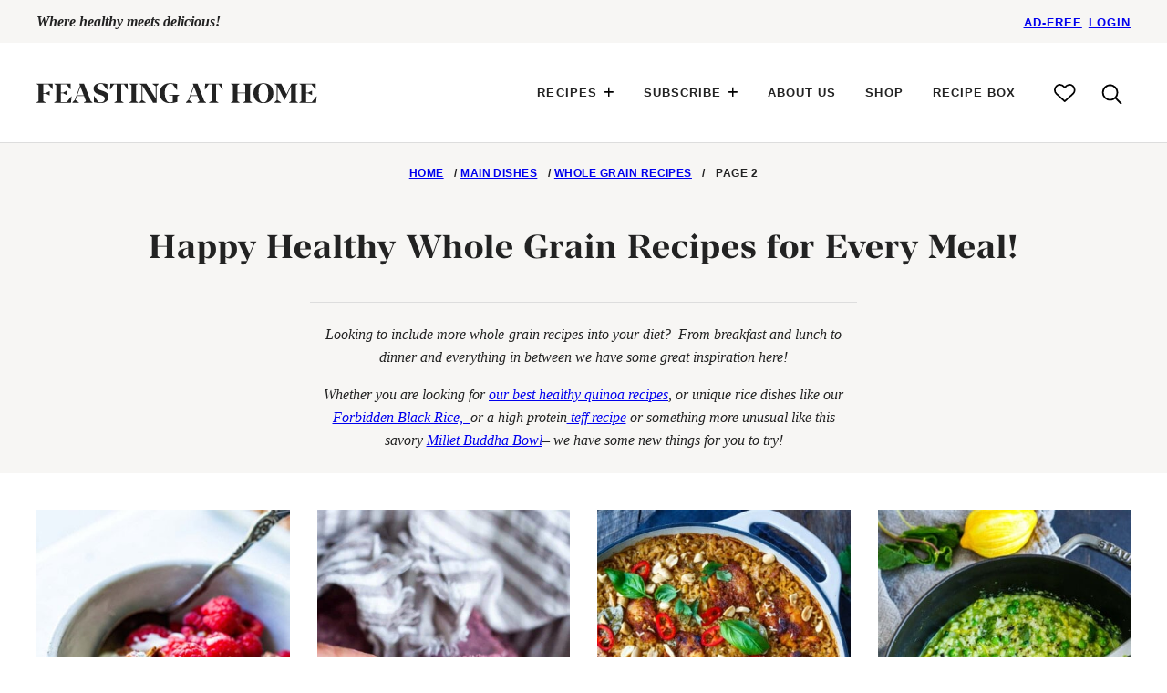

--- FILE ---
content_type: text/css
request_url: https://www.feastingathome.com/wp-content/cache/min/1/wp-content/plugins/leaky-paywall-gift-subscriptions/css/lp-gift.css?ver=1763067826
body_size: -506
content:
.lp-gift-sub-field-label{display:block}.lp-gift-sub-field-label span{font-size:.85em;color:#888}.lp-gift-sub-field-input{min-width:250px}.lp-gift-sub-field-label[for="leaky-paywall-gift-subscription-send-message"]{display:inline}.gift-message,.gift-message-schedule{display:none}

--- FILE ---
content_type: text/css
request_url: https://www.feastingathome.com/wp-content/cache/min/1/wp-content/plugins/leaky-paywall-coupons/css/leaky-paywall-coupons.css?ver=1763067826
body_size: -378
content:
.lp-coupon-form-div{margin-top:20px}.lp-coupon-form-div .lp-coupon-input{margin-bottom:10px}.lp-coupons-errors{background:#FE9898;border:1px solid #FF0012;padding:10px}.lp-coupons-errors .lp-coupons-error{margin-bottom:0;color:#333}.leaky-paywall-registration-coupon-wrapper{margin-bottom:20px}.leaky-paywall-registration-coupon-wrapper .lp-remove-coupon{color:#fff;background:#ccc;font-weight:700;border-radius:50%;height:20px;width:20px;font-size:12px;text-decoration:none;display:inline-block;text-align:center;vertical-align:top;line-height:20px}.leaky-paywall-registration-coupon-wrapper .lp-remove-coupon:hover{background:#ddd}

--- FILE ---
content_type: text/css
request_url: https://www.feastingathome.com/wp-content/cache/min/1/wp-content/themes/feastingathome-2022/assets/css/main.css?ver=1763067826
body_size: 9083
content:
/*! normalize.css v8.0.0 | MIT License | github.com/necolas/normalize.css */html{line-height:1.15;-webkit-text-size-adjust:100%}body{margin:0}hr{box-sizing:content-box;height:0;overflow:visible}pre{font-family:monospace,monospace;font-size:1em}a{background-color:rgba(0,0,0,0)}abbr[title]{border-bottom:none;text-decoration:underline;text-decoration:underline dotted}b,strong{font-weight:bolder}code,kbd,samp{font-family:monospace,monospace;font-size:1em}small{font-size:80%}sub,sup{font-size:75%;line-height:0;position:relative;vertical-align:baseline}sub{bottom:-.25em}sup{top:-.5em}img{border-style:none}button,input,optgroup,select,textarea{font-family:inherit;font-size:100%;line-height:1.15;margin:0}button,input{overflow:visible}button,select{text-transform:none}button,[type=button],[type=reset],[type=submit]{-webkit-appearance:button}button::-moz-focus-inner,[type=button]::-moz-focus-inner,[type=reset]::-moz-focus-inner,[type=submit]::-moz-focus-inner{border-style:none;padding:0}button:-moz-focusring,[type=button]:-moz-focusring,[type=reset]:-moz-focusring,[type=submit]:-moz-focusring{outline:1px dotted ButtonText}fieldset{padding:.35em .75em .625em}legend{box-sizing:border-box;color:inherit;display:table;max-width:100%;padding:0;white-space:normal}progress{vertical-align:baseline}textarea{overflow:auto}[type=checkbox],[type=radio]{box-sizing:border-box;padding:0}[type=number]::-webkit-inner-spin-button,[type=number]::-webkit-outer-spin-button{height:auto}[type=search]{-webkit-appearance:textfield;outline-offset:-2px}[type=search]::-webkit-search-decoration{-webkit-appearance:none}::-webkit-file-upload-button{-webkit-appearance:button;font:inherit}details{display:block}summary{display:list-item}template{display:none}[hidden]{display:none}figure{margin:0}html,input[type=search]{box-sizing:border-box}@media(max-width:767px){body{--wp--custom--layout--padding:16px}}@media(max-width:359px){body{--wp--custom--layout--padding:10px}}@media(min-width:768px){body{--wp--custom--layout--site-padding-top:3.125rem;--wp--custom--layout--site-padding-bottom:5rem}}*,*:before,*:after{box-sizing:inherit}.wrap{max-width:calc(var(--wp--custom--layout--wide) + 2*var(--wp--custom--layout--padding));margin:0 auto;padding-left:var(--wp--custom--layout--padding);padding-right:var(--wp--custom--layout--padding)}.wrap:after{content:"";display:table;clear:both}.site-inner{padding:var(--wp--custom--layout--site-padding-top) 0 var(--wp--custom--layout--site-padding-bottom)}body.full-width-content{--wp--custom--layout--page:var(--wp--custom--layout--wide)}.screen-reader-text,.screen-reader-text span,.screen-reader-shortcut{position:absolute!important;clip:rect(0,0,0,0);height:1px;width:1px;border:0;overflow:hidden}.screen-reader-text:focus,.screen-reader-shortcut:focus{clip:auto!important;height:auto;width:auto;display:block;font-size:1em;font-weight:700;padding:15px 23px 14px;color:#333;background:#fff;z-index:100000;text-decoration:none;box-shadow:0 0 2px 2px rgba(0,0,0,.6)}.sidebar-primary .widget+.widget{margin-top:32px}@media(max-width:991px){.sidebar-primary{display:none}}@media(min-width:992px){.content-sidebar .content-area{display:grid;grid-template-columns:minmax(0,1fr) var(--wp--custom--layout--sidebar);grid-column-gap:var(--wp--custom--layout--column-gap);max-width:var(--wp--custom--layout--wide);margin-left:auto;margin-right:auto}.content-sidebar .site-main{width:100%;max-width:var(--wp--custom--layout--content)}.content-sidebar .sidebar-primary{width:100%}}h1,h2,h3,h4,h5,h6{font-family:var(--wp--preset--font-family--display);font-weight:700;line-height:var(--wp--custom--line-height--medium);margin:0 0 1.5rem}h1.has-large-font-size,h1.has-x-large-font-size,h2.has-large-font-size,h2.has-x-large-font-size,h3.has-large-font-size,h3.has-x-large-font-size,h4.has-large-font-size,h4.has-x-large-font-size,h5.has-large-font-size,h5.has-x-large-font-size,h6.has-large-font-size,h6.has-x-large-font-size{letter-spacing:.1em}h1.has-huge-font-size,h2.has-huge-font-size,h3.has-huge-font-size,h4.has-huge-font-size,h5.has-huge-font-size,h6.has-huge-font-size{letter-spacing:.03em}h1{font-size:var(--wp--preset--font-size--huge);line-height:var(--wp--custom--line-height--small)}h1:not([class*=-font-size]){letter-spacing:.03em}h2{font-size:var(--wp--preset--font-size--x-large)}h2:not([class*=-font-size]){text-transform:uppercase;letter-spacing:.1em}h3{font-size:var(--wp--preset--font-size--large)}h3:not([class*=-font-size]){text-transform:uppercase;letter-spacing:.1em}h4{font-size:var(--wp--preset--font-size--large)}h4:not([class*=-font-size]){letter-spacing:.04em}h5,h6{font-size:var(--wp--preset--font-size--normal);line-height:var(--wp--custom--line-height--normal)}a strong,a b{font-weight:inherit}.has-drop-cap:not(:focus):first-letter{font-family:var(--wp--preset--font-family--display);font-size:2.1em;line-height:.33;margin:0 .1em 0 0}strong{font-weight:800}ul.is-style-fancy li{list-style-type:none;position:relative}ul.is-style-fancy li::before{content:"➤";position:absolute;left:-20px}ol.is-style-fancy>li{list-style-type:none;position:relative}ol.is-style-fancy>li::before{content:counter(list-item);position:absolute;left:-32px;top:2px}ol.is-style-fancy>li::before,.wp-block-gallery.is-style-numbered .wp-block-image::before,.wp-block-image.is-style-numbered::before{width:24px;height:24px;background:#1a4548;border-radius:50%;color:#fff;font-size:14px;font-style:normal;display:flex;align-items:center;justify-content:center;z-index:99}body{counter-reset:gallery}.wp-block-gallery.is-style-numbered .wp-block-image,.wp-block-image.is-style-numbered{position:relative}.wp-block-gallery.is-style-numbered .wp-block-image::before,.wp-block-image.is-style-numbered::before{content:counter(gallery);counter-increment:gallery;position:absolute;top:8px;right:8px}.wp-block-image figcaption,.wp-block-video figcaption,.wp-block-table figcaption,.wp-block-embed figcaption{text-align:center;margin-top:.875rem;margin-bottom:0}img{display:block;max-width:100%;height:auto}img.emoji{max-width:16px;display:inline-block}img.alignleft{float:left;margin:0 var(--wp--style--block-gap) var(--wp--style--block-gap) 0}img.alignright{float:right;margin:0 0 var(--wp--style--block-gap) var(--wp--style--block-gap)}img.aligncenter{margin-left:auto;margin-right:auto}@media(max-width:767px){.wp-block-image:not(.alignleft):not(.alignright),figure.wp-block-gallery.wp-block-gallery{margin-inline:calc(-1*var(--wp--custom--layout--padding));gap:4px}}.wp-block-button__link:visited{color:var(--wp--preset--color--foreground)}.wp-block-button__link:focus,.wp-block-button__link:hover,.wp-block-button__link:active{background-color:var(--wp--preset--color--secondary);color:var(--wp--preset--color--foreground)}div.wp-block-buttons{gap:var(--wp--custom--layout--column-gap)}.wp-block-group.has-background{padding:var(--wp--custom--layout--padding)}.alignfull>*{max-width:var(--wp--custom--layout--wide);margin-left:auto;margin-right:auto}blockquote,.wp-block-quote{padding:2.5rem}blockquote>*,.wp-block-quote>*{max-width:37.5rem;margin-left:auto;margin-right:auto}blockquote p:last-of-type:not(:last-child),.wp-block-quote p:last-of-type:not(:last-child){margin-bottom:2.25rem}blockquote cite,.wp-block-quote cite{font-family:var(--wp--preset--font-family--system-font);font-weight:700;text-transform:uppercase;font-size:.8125rem;font-style:normal;letter-spacing:.08em;display:block}blockquote cite::before,.wp-block-quote cite::before{content:"";display:block;height:1px;width:115px;margin:0 auto 1.375rem;background-color:var(--wp--preset--color--secondary)}blockquote.has-text-align-left cite::before,.wp-block-quote.has-text-align-left cite::before{margin-left:0}blockquote.has-text-align-right cite::before,.wp-block-quote.has-text-align-right cite::before{margin-right:0}blockquote>:first-child,.wp-block-quote>:first-child{margin-top:0}blockquote>:last-child,.wp-block-quote>:last-child{margin-bottom:0}blockquote:not([class*=has-text-align-]),.wp-block-quote:not([class*=has-text-align-]){text-align:center}@media(max-width:812px){.entry-content>blockquote,.entry-content>.wp-block-quote{margin-left:calc(-1*var(--wp--custom--layout--padding));margin-right:calc(-1*var(--wp--custom--layout--padding));max-width:calc(100% + 2*var(--wp--custom--layout--padding))}}hr,.wp-block-separator{border-top:none}.has-white-background-color,.has-secondary-background-color,.has-tertiary-background-color,.has-quaternary-background-color,.has-quinary-background-color,.has-senary-background-color,.has-septenary-background-color{color:var(--wp--preset--color--foreground)}.wp-block-search__input,:where(.wp-block-search__button-inside .wp-block-search__inside-wrapper){background:var(--wp--preset--color--background);border-color:var(--wp--preset--color--foreground)}.wp-block-search__button-inside .wp-block-search__input{border:none}.wp-element-button.wp-block-search__button{background:rgba(0,0,0,0);color:var(--wp--preset--color--foreground);flex-shrink:0}.wp-block-search__icon-button .wp-block-search__button{width:44px;height:44px;display:flex;align-items:center;justify-content:center}.wp-block-search__icon-button .wp-block-search__button.wp-element-button{padding:0}.wp-block-search__icon-button .wp-block-search__button svg{width:36px;height:36px}.archive-header .wp-block-search{margin:0 auto}.social-links{display:flex;flex-wrap:wrap;align-items:center;gap:8px;list-style-type:none}.social-links .social-link-label{display:none;font-family:var(--wp--preset--font-family--system-font);font-weight:700;font-size:.875rem;text-transform:uppercase;letter-spacing:.08em}.social-links li a{display:block;text-decoration:none}.social-links li a svg{display:block;padding:10px;width:46px;height:46px;border:1px solid var(--wp--preset--color--secondary);border-radius:50%;overflow:visible;box-sizing:border-box}.social-links li a:focus,.social-links li a:hover{text-decoration:underline}.social-links li a:focus svg,.social-links li a:hover svg{background-color:var(--wp--preset--color--secondary)}.breadcrumb{font-family:var(--wp--preset--font-family--system-font);font-size:.75rem;font-weight:700;text-transform:uppercase;letter-spacing:.04em;text-overflow:ellipsis;white-space:nowrap;overflow:hidden}.breadcrumb a{margin-right:.5rem;font-weight:inherit}.breadcrumb span span span a,.breadcrumb .breadcrumb_last{margin-left:.5rem}.site-main>.breadcrumb{text-align:center}.yoast-table-of-contents{border:1px solid var(--wp--preset--color--tertiary)}.yoast-table-of-contents h2{font-family:var(--wp--preset--font-family--system-font);font-size:.8125rem;font-weight:700;letter-spacing:.08em;text-transform:uppercase;padding:1rem 1.5rem 0}.yoast-table-of-contents>ul{padding-left:1rem;padding-right:1.5rem;margin-bottom:1.5rem}.entry-content .yoast-table-of-contents>ul{padding-left:1rem}.yoast-table-of-contents ul{list-style-type:none;font-family:var(--wp--preset--font-family--system-font);font-size:.8125rem;font-weight:700;letter-spacing:.08em}.yoast-table-of-contents ul li a{position:relative;display:block;font-weight:700;text-decoration:none}.yoast-table-of-contents ul li a:focus,.yoast-table-of-contents ul li a:hover{text-decoration:underline}.schema-faq .schema-faq-section{margin-top:0;margin-bottom:0;border-top:1px solid var(--wp--preset--color--tertiary);padding-top:1.25rem}.schema-faq .schema-faq-section .schema-faq-question{font-size:var(--wp--preset--font-size--normal);margin-bottom:0;position:relative;min-height:30px;padding-right:36px}.schema-faq .schema-faq-section .schema-faq-answer{margin:.5625rem 0 0}.schema-faq .schema-faq-section .schema-faq-toggle{appearance:none;cursor:pointer;position:absolute;right:0;top:0;background-color:rgba(0,0,0,0);background-image:url(../../../../../../../../themes/feastingathome-2022/assets/icons/brand/arrow-down.svg);background-size:12px 12px;background-repeat:no-repeat;background-position:50% 50%;border-radius:4px;border:1px solid var(--wp--preset--color--tertiary);height:30px;width:30px;padding:0}.schema-faq .schema-faq-section+.schema-faq-section{margin-top:1.25rem}.schema-faq .schema-faq-section.active .schema-faq-toggle{transform:rotate(180deg)}div.wpforms-container .wpforms-title{font-size:clamp(1.875rem,3.4vw,2.125rem);font-style:italic;text-transform:lowercase;font-weight:700;margin:0 0 16px;padding:0;line-height:var(--wp--custom--line-height--medium)}div.wpforms-container .wpforms-description{font-family:var(--wp--preset--font-family--system-font);font-size:.875rem;font-weight:700;text-transform:uppercase;letter-spacing:.08em;margin:0 0 16px;padding:0}div.wpforms-container .wpforms-field{padding:0;margin-bottom:16px}div.wpforms-container .wpforms-field.impound{display:none}div.wpforms-container .wpforms-field-label{font-family:var(--wp--preset--font-family--system-font);font-size:.75rem;font-weight:700;text-transform:uppercase;letter-spacing:.08em}div.wpforms-container .wpforms-field-label .wpforms-required-label{color:inherit}div.wpforms-container .wpforms-submit-container{padding:0;margin-top:16px;text-align:left}div.wpforms-container.one-line:after{content:"";display:table;clear:both}@media(min-width:768px){div.wpforms-container.one-line .wpforms-field-container{display:table;width:calc(100% - 110px);float:left}div.wpforms-container.one-line .wpforms-field-container .wpforms-field{display:table-cell;padding-right:16px;margin:0}div.wpforms-container.one-line .wpforms-submit-container{float:right;width:110px;clear:none;margin:0}div.wpforms-container.one-line .wpforms-submit-container button{width:100%;padding-left:0;padding-right:0}}.shared-counts-wrap.style-icon svg{fill:#bdbdbd;width:24px;height:24px}.shared-counts-wrap.style-icon .shared-counts-button{line-height:0;padding:10px}.shared-counts-wrap.style-icon .shared-counts-button:not(.included_total) .shared-counts-label,.shared-counts-wrap.style-icon .shared-counts-button:not(.included_total) .shared-counts-count{display:none}.tasty-recipes-buttons a{border-color:#32373c}.tasty-recipes.tasty-recipes-display,.tasty-recipes.tasty-recipes-print{max-width:100%}.tasty-recipes.tasty-recipes-display .tasty-recipes-entry-header,.tasty-recipes.tasty-recipes-print .tasty-recipes-entry-header{padding-left:var(--wp--custom--layout--padding);padding-right:var(--wp--custom--layout--padding)}@media(min-width:730px){.tasty-recipes.tasty-recipes-display .tasty-recipes-entry-header .tasty-recipes-image,.tasty-recipes.tasty-recipes-print .tasty-recipes-entry-header .tasty-recipes-image{margin-right:40px}}.tasty-recipes.tasty-recipes-display .tasty-recipes-entry-header .tasty-recipes-title,.tasty-recipes.tasty-recipes-print .tasty-recipes-entry-header .tasty-recipes-title{font-size:clamp(1.75rem,3.4vw,2.125rem);letter-spacing:.03em}.tasty-recipes.tasty-recipes-display .tasty-recipes-entry-header .tasty-recipes-details,.tasty-recipes.tasty-recipes-print .tasty-recipes-entry-header .tasty-recipes-details{font-family:var(--wp--preset--font-family--system-font);font-size:.8125rem;font-weight:700;text-transform:uppercase}@media(min-width:730px){.tasty-recipes.tasty-recipes-display .tasty-recipes-entry-header .tasty-recipes-details,.tasty-recipes.tasty-recipes-print .tasty-recipes-entry-header .tasty-recipes-details{padding-left:190px;margin-top:32px}}.tasty-recipes.tasty-recipes-display .tasty-recipes-entry-header .tasty-recipes-details ul .category,.tasty-recipes.tasty-recipes-display .tasty-recipes-entry-header .tasty-recipes-details ul .cuisine,.tasty-recipes.tasty-recipes-display .tasty-recipes-entry-header .tasty-recipes-details ul .method,.tasty-recipes.tasty-recipes-display .tasty-recipes-entry-header .tasty-recipes-details ul .diet,.tasty-recipes.tasty-recipes-print .tasty-recipes-entry-header .tasty-recipes-details ul .category,.tasty-recipes.tasty-recipes-print .tasty-recipes-entry-header .tasty-recipes-details ul .cuisine,.tasty-recipes.tasty-recipes-print .tasty-recipes-entry-header .tasty-recipes-details ul .method,.tasty-recipes.tasty-recipes-print .tasty-recipes-entry-header .tasty-recipes-details ul .diet{display:none}.tasty-recipes.tasty-recipes-display .tasty-recipes-entry-header .tasty-recipes-yield-scale,.tasty-recipes.tasty-recipes-print .tasty-recipes-entry-header .tasty-recipes-yield-scale{color:var(--wp--preset--color--foreground);border-color:currentColor}.tasty-recipes.tasty-recipes-display .tasty-recipes-entry-header .tasty-recipes-rating-stars,.tasty-recipes.tasty-recipes-print .tasty-recipes-entry-header .tasty-recipes-rating-stars{font-size:1.5rem}.tasty-recipes.tasty-recipes-display .tasty-recipes-entry-header .tasty-recipes-rating-label,.tasty-recipes.tasty-recipes-print .tasty-recipes-entry-header .tasty-recipes-rating-label{font-family:var(--wp--preset--font-family--system-font);font-size:.8125rem;font-weight:700;text-transform:uppercase}.tasty-recipes.tasty-recipes-display .tasty-recipes-entry-header .tasty-recipes-buttons,.tasty-recipes.tasty-recipes-print .tasty-recipes-entry-header .tasty-recipes-buttons{display:flex;flex-wrap:wrap;align-items:center;gap:.5rem}.tasty-recipes.tasty-recipes-display .tasty-recipes-entry-header .tasty-recipes-buttons a,.tasty-recipes.tasty-recipes-print .tasty-recipes-entry-header .tasty-recipes-buttons a{font-family:var(--wp--preset--font-family--system-font);font-size:.8125rem;font-weight:700;text-transform:uppercase;border-radius:200px;padding:.75rem 1.875rem}.tasty-recipes.tasty-recipes-display .tasty-recipes-entry-header .tasty-recipes-buttons a:focus,.tasty-recipes.tasty-recipes-display .tasty-recipes-entry-header .tasty-recipes-buttons a:hover,.tasty-recipes.tasty-recipes-print .tasty-recipes-entry-header .tasty-recipes-buttons a:focus,.tasty-recipes.tasty-recipes-print .tasty-recipes-entry-header .tasty-recipes-buttons a:hover{background-color:var(--wp--preset--color--secondary)}.tasty-recipes.tasty-recipes-display .tasty-recipes-entry-header .tasty-recipes-buttons svg,.tasty-recipes.tasty-recipes-print .tasty-recipes-entry-header .tasty-recipes-buttons svg{display:none}.tasty-recipes.tasty-recipes-display .tasty-recipes-entry-header .tasty-recipes-buttons .tasty-recipes-button-wrap,.tasty-recipes.tasty-recipes-print .tasty-recipes-entry-header .tasty-recipes-buttons .tasty-recipes-button-wrap{width:auto;float:none;padding:0}@media(min-width:730px){.tasty-recipes.tasty-recipes-display .tasty-recipes-entry-header .tasty-recipes-buttons,.tasty-recipes.tasty-recipes-print .tasty-recipes-entry-header .tasty-recipes-buttons{padding-left:190px}}.tasty-recipes.tasty-recipes-display .tasty-recipes-entry-content hr,.tasty-recipes.tasty-recipes-print .tasty-recipes-entry-content hr{border-top:none;margin-left:var(--wp--custom--layout--padding);margin-right:var(--wp--custom--layout--padding)}.tasty-recipes.tasty-recipes-display .tasty-recipes-entry-content h3,.tasty-recipes.tasty-recipes-print .tasty-recipes-entry-content h3{font-size:1.25rem;margin-bottom:1rem}.tasty-recipes.tasty-recipes-display .tasty-recipes-entry-content>.tasty-recipes-ingredients ol>li::before,.tasty-recipes.tasty-recipes-display .tasty-recipes-entry-content>.tasty-recipes-instructions ol>li::before,.tasty-recipes.tasty-recipes-print .tasty-recipes-entry-content>.tasty-recipes-ingredients ol>li::before,.tasty-recipes.tasty-recipes-print .tasty-recipes-entry-content>.tasty-recipes-instructions ol>li::before{background-color:var(--wp--preset--color--tertiary);color:var(--wp--preset--color--foreground);font-family:var(--wp--preset--font-family--system-font);font-weight:800;font-size:.75rem;line-height:1.75;width:1.3125rem;height:1.3125rem}.tasty-recipes.tasty-recipes-display .tasty-recipes-entry-content .tasty-recipes-description,.tasty-recipes.tasty-recipes-display .tasty-recipes-entry-content .tasty-recipes-ingredients,.tasty-recipes.tasty-recipes-display .tasty-recipes-entry-content .tasty-recipes-instructions,.tasty-recipes.tasty-recipes-display .tasty-recipes-entry-content .tasty-recipes-keywords,.tasty-recipes.tasty-recipes-display .tasty-recipes-entry-content .tasty-recipes-notes,.tasty-recipes.tasty-recipes-print .tasty-recipes-entry-content .tasty-recipes-description,.tasty-recipes.tasty-recipes-print .tasty-recipes-entry-content .tasty-recipes-ingredients,.tasty-recipes.tasty-recipes-print .tasty-recipes-entry-content .tasty-recipes-instructions,.tasty-recipes.tasty-recipes-print .tasty-recipes-entry-content .tasty-recipes-keywords,.tasty-recipes.tasty-recipes-print .tasty-recipes-entry-content .tasty-recipes-notes{padding-left:var(--wp--custom--layout--padding);padding-right:var(--wp--custom--layout--padding)}.tasty-recipes.tasty-recipes-display .tasty-recipes-entry-content .tasty-recipes-ingredients li[data-tr-ingredient-checkbox],.tasty-recipes.tasty-recipes-display .tasty-recipes-entry-content .tasty-recipes-instructions li[data-tr-ingredient-checkbox],.tasty-recipes.tasty-recipes-print .tasty-recipes-entry-content .tasty-recipes-ingredients li[data-tr-ingredient-checkbox],.tasty-recipes.tasty-recipes-print .tasty-recipes-entry-content .tasty-recipes-instructions li[data-tr-ingredient-checkbox]{padding-left:30px}.tasty-recipes.tasty-recipes-display .tasty-recipes-entry-content .tasty-recipes-ingredients li[data-tr-ingredient-checkbox] .tr-ingredient-checkbox-container,.tasty-recipes.tasty-recipes-display .tasty-recipes-entry-content .tasty-recipes-instructions li[data-tr-ingredient-checkbox] .tr-ingredient-checkbox-container,.tasty-recipes.tasty-recipes-print .tasty-recipes-entry-content .tasty-recipes-ingredients li[data-tr-ingredient-checkbox] .tr-ingredient-checkbox-container,.tasty-recipes.tasty-recipes-print .tasty-recipes-entry-content .tasty-recipes-instructions li[data-tr-ingredient-checkbox] .tr-ingredient-checkbox-container{position:absolute;left:0;top:2px}.tasty-recipes.tasty-recipes-display .tasty-recipes-entry-content .tasty-recipes-ingredients li[data-tr-ingredient-checkbox] .tr-ingredient-checkbox-container input[type=checkbox]+label:before,.tasty-recipes.tasty-recipes-display .tasty-recipes-entry-content .tasty-recipes-instructions li[data-tr-ingredient-checkbox] .tr-ingredient-checkbox-container input[type=checkbox]+label:before,.tasty-recipes.tasty-recipes-print .tasty-recipes-entry-content .tasty-recipes-ingredients li[data-tr-ingredient-checkbox] .tr-ingredient-checkbox-container input[type=checkbox]+label:before,.tasty-recipes.tasty-recipes-print .tasty-recipes-entry-content .tasty-recipes-instructions li[data-tr-ingredient-checkbox] .tr-ingredient-checkbox-container input[type=checkbox]+label:before{border-radius:4px;border-color:#b4b4b4}.tasty-recipes.tasty-recipes-display .tasty-recipes-entry-content .tasty-recipes-ingredients li[data-tr-ingredient-checkbox] .tr-ingredient-checkbox-container input[type=checkbox]:checked+label:before,.tasty-recipes.tasty-recipes-display .tasty-recipes-entry-content .tasty-recipes-instructions li[data-tr-ingredient-checkbox] .tr-ingredient-checkbox-container input[type=checkbox]:checked+label:before,.tasty-recipes.tasty-recipes-print .tasty-recipes-entry-content .tasty-recipes-ingredients li[data-tr-ingredient-checkbox] .tr-ingredient-checkbox-container input[type=checkbox]:checked+label:before,.tasty-recipes.tasty-recipes-print .tasty-recipes-entry-content .tasty-recipes-instructions li[data-tr-ingredient-checkbox] .tr-ingredient-checkbox-container input[type=checkbox]:checked+label:before{background-color:var(--wp--preset--color--tertiary)}.tasty-recipes.tasty-recipes-display .tasty-recipes-entry-content .tasty-recipes-ingredients li[data-tr-ingredient-checkbox]::before,.tasty-recipes.tasty-recipes-display .tasty-recipes-entry-content .tasty-recipes-instructions li[data-tr-ingredient-checkbox]::before,.tasty-recipes.tasty-recipes-print .tasty-recipes-entry-content .tasty-recipes-ingredients li[data-tr-ingredient-checkbox]::before,.tasty-recipes.tasty-recipes-print .tasty-recipes-entry-content .tasty-recipes-instructions li[data-tr-ingredient-checkbox]::before{content:none}@media(max-width:729px){.tasty-recipes.tasty-recipes-display .tasty-recipes-entry-content .tasty-recipes-ingredients .tasty-recipes-scale-container,.tasty-recipes.tasty-recipes-print .tasty-recipes-entry-content .tasty-recipes-ingredients .tasty-recipes-scale-container{padding-bottom:0}}.tasty-recipes.tasty-recipes-display .tasty-recipes-entry-content .tasty-recipes-notes>h3,.tasty-recipes.tasty-recipes-print .tasty-recipes-entry-content .tasty-recipes-notes>h3{margin-bottom:1em}.tasty-recipes.tasty-recipes-display .tasty-recipes-entry-content .tasty-recipes-notes p,.tasty-recipes.tasty-recipes-print .tasty-recipes-entry-content .tasty-recipes-notes p{padding-bottom:0}.tasty-recipes.tasty-recipes-display .tasty-recipes-entry-content .tasty-recipes-notes p:before,.tasty-recipes.tasty-recipes-display .tasty-recipes-entry-content .tasty-recipes-notes ul li:before,.tasty-recipes.tasty-recipes-print .tasty-recipes-entry-content .tasty-recipes-notes p:before,.tasty-recipes.tasty-recipes-print .tasty-recipes-entry-content .tasty-recipes-notes ul li:before{background-color:var(--wp--preset--color--tertiary);color:var(--wp--preset--color--foreground);font-family:var(--wp--preset--font-family--system-font);font-weight:800;font-size:.75rem;line-height:1.75;width:1.3125rem;height:1.3125rem}.tasty-recipes.tasty-recipes-display .tasty-recipes-entry-content .tasty-recipes-notes .tasty-recipes-notes-body>:first-child,.tasty-recipes.tasty-recipes-print .tasty-recipes-entry-content .tasty-recipes-notes .tasty-recipes-notes-body>:first-child{padding-top:0;margin-top:0}.tasty-recipes.tasty-recipes-display .tasty-recipes-entry-content .tasty-recipes-notes .tasty-recipes-notes-body>:first-child::before,.tasty-recipes.tasty-recipes-print .tasty-recipes-entry-content .tasty-recipes-notes .tasty-recipes-notes-body>:first-child::before{top:.25em}.tasty-recipes.tasty-recipes-display .tasty-recipes-entry-content .tasty-recipes-nutrifox::before,.tasty-recipes.tasty-recipes-display .tasty-recipes-entry-content .tasty-recipes-nutrifox::after,.tasty-recipes.tasty-recipes-print .tasty-recipes-entry-content .tasty-recipes-nutrifox::before,.tasty-recipes.tasty-recipes-print .tasty-recipes-entry-content .tasty-recipes-nutrifox::after{content:"";display:block;height:1px;background-color:var(--wp--preset--color--tertiary);margin:0 var(--wp--custom--layout--padding)}.tasty-recipes.tasty-recipes-display .tasty-recipes-entry-content .tasty-recipes-nutrifox::before,.tasty-recipes.tasty-recipes-print .tasty-recipes-entry-content .tasty-recipes-nutrifox::before{margin-bottom:1.75rem}.tasty-recipes.tasty-recipes-display .tasty-recipes-entry-content .tasty-recipes-nutrifox::after,.tasty-recipes.tasty-recipes-print .tasty-recipes-entry-content .tasty-recipes-nutrifox::after{margin-top:1.75rem}.tasty-recipes.tasty-recipes-display .tasty-recipes-entry-content .tasty-recipes-keywords p,.tasty-recipes.tasty-recipes-print .tasty-recipes-entry-content .tasty-recipes-keywords p{font-size:1em}.tasty-recipes.tasty-recipes-display .tasty-recipes-entry-content .tasty-recipes-keywords+.tasty-recipes-entry-footer,.tasty-recipes.tasty-recipes-print .tasty-recipes-entry-content .tasty-recipes-keywords+.tasty-recipes-entry-footer{padding-top:0}.tasty-recipes.tasty-recipes-display .tasty-recipes-entry-content .tasty-recipes-keywords,.tasty-recipes.tasty-recipes-print .tasty-recipes-entry-content .tasty-recipes-keywords{display:none}.tasty-recipes.tasty-recipes-display .tasty-recipes-scale-container .tasty-recipes-scale-label,.tasty-recipes.tasty-recipes-print .tasty-recipes-scale-container .tasty-recipes-scale-label{position:absolute!important;clip:rect(0,0,0,0);height:1px;width:1px;border:0;overflow:hidden}.tasty-recipes.tasty-recipes-display .tasty-recipes-scale-container button,.tasty-recipes.tasty-recipes-print .tasty-recipes-scale-container button{cursor:pointer;margin-left:0;min-width:44px;min-height:44px;font-family:var(--wp--preset--font-family--system-font);font-size:.8125rem;font-weight:700;text-transform:uppercase;border-color:#b4b4b4;color:var(--wp--preset--color--foreground);letter-spacing:.08em}.tasty-recipes.tasty-recipes-display .tasty-recipes-scale-container button:not(:last-of-type),.tasty-recipes.tasty-recipes-print .tasty-recipes-scale-container button:not(:last-of-type){border-right:none}.tasty-recipes.tasty-recipes-display .tasty-recipes-scale-container button:first-of-type,.tasty-recipes.tasty-recipes-print .tasty-recipes-scale-container button:first-of-type{border-radius:4px 0 0 4px}.tasty-recipes.tasty-recipes-display .tasty-recipes-scale-container button:last-of-type,.tasty-recipes.tasty-recipes-print .tasty-recipes-scale-container button:last-of-type{border-radius:0 4px 4px 0}.tasty-recipes.tasty-recipes-display .tasty-recipes-scale-container button.tasty-recipes-scale-button-active,.tasty-recipes.tasty-recipes-print .tasty-recipes-scale-container button.tasty-recipes-scale-button-active{background-color:var(--wp--preset--color--tertiary)}.tasty-recipes.tasty-recipes-display .tasty-recipes-entry-footer,.tasty-recipes.tasty-recipes-print .tasty-recipes-entry-footer{background-color:var(--wp--preset--color--primary);padding:var(--wp--custom--layout--padding)}.tasty-recipes.tasty-recipes-display .tasty-recipes-entry-footer .tasty-recipes-footer-content,.tasty-recipes.tasty-recipes-print .tasty-recipes-entry-footer .tasty-recipes-footer-content{border:1px solid var(--wp--preset--color--tertiary);display:block;text-align:center;padding:var(--wp--custom--layout--padding);padding-top:2.5rem;padding-bottom:2.5rem}.tasty-recipes.tasty-recipes-display .tasty-recipes-entry-footer .tasty-recipes-footer-content .svg-instagram,.tasty-recipes.tasty-recipes-print .tasty-recipes-entry-footer .tasty-recipes-footer-content .svg-instagram{margin-bottom:1.5rem}.tasty-recipes.tasty-recipes-display .tasty-recipes-entry-footer .tasty-recipes-footer-content .tasty-recipes-footer-copy,.tasty-recipes.tasty-recipes-print .tasty-recipes-entry-footer .tasty-recipes-footer-content .tasty-recipes-footer-copy{margin-left:0}.tasty-recipes.tasty-recipes-display .tasty-recipes-entry-footer .tasty-recipes-footer-content .tasty-recipes-footer-copy>h3::after,.tasty-recipes.tasty-recipes-print .tasty-recipes-entry-footer .tasty-recipes-footer-content .tasty-recipes-footer-copy>h3::after{content:"";display:block;width:115px;height:1px;margin:1rem auto;background-color:var(--wp--preset--color--secondary)}.tasty-recipes.tasty-recipes-display .tasty-recipes-entry-footer .tasty-recipes-footer-content svg,.tasty-recipes.tasty-recipes-print .tasty-recipes-entry-footer .tasty-recipes-footer-content svg{width:40px;height:40px}.tasty-recipes.tasty-recipes-display .tasty-recipes-entry-footer h3,.tasty-recipes.tasty-recipes-print .tasty-recipes-entry-footer h3{font-family:var(--wp--preset--font-family--system-font);font-size:var(--wp--preset--font-size--small);font-weight:700;letter-spacing:.08em}.tasty-recipes.tasty-recipes-display .tasty-recipes-entry-footer p,.tasty-recipes.tasty-recipes-print .tasty-recipes-entry-footer p{font-size:1em}.tasty-recipes.tasty-recipes-display .tasty-recipes-entry-footer p a:focus,.tasty-recipes.tasty-recipes-display .tasty-recipes-entry-footer p a:hover,.tasty-recipes.tasty-recipes-print .tasty-recipes-entry-footer p a:focus,.tasty-recipes.tasty-recipes-print .tasty-recipes-entry-footer p a:hover{text-decoration:none}@media(max-width:767px){.tasty-recipes.tasty-recipes-display,.tasty-recipes.tasty-recipes-print{margin-left:calc(-1*var(--wp--custom--layout--padding));margin-right:calc(-1*var(--wp--custom--layout--padding));max-width:calc(100% + 2*var(--wp--custom--layout--padding))}}.tasty-recipes.tasty-recipes-display .tasty-recipes-equipment .tasty-link-card,.tasty-recipes.tasty-recipes-print .tasty-recipes-equipment .tasty-link-card{padding:0;text-align:left}.tasty-recipes.tasty-recipes-display .tasty-recipes-equipment .tasty-link-card p,.tasty-recipes.tasty-recipes-print .tasty-recipes-equipment .tasty-link-card p{margin:0}.tasty-recipes.tasty-recipes-display .tasty-recipes-equipment .tasty-link-card p::before,.tasty-recipes.tasty-recipes-print .tasty-recipes-equipment .tasty-link-card p::before{content:"● "}.tasty-recipes.tasty-recipes-display .tasty-recipes-equipment .tasty-link-card>span,.tasty-recipes.tasty-recipes-print .tasty-recipes-equipment .tasty-link-card>span{display:none}.tasty-recipes.tasty-recipes-print{max-width:700px}.tasty-recipes-print-text-size-large .tasty-recipes.tasty-recipes-print{font-size:1.25rem;line-height:var(--wp--custom--line-height--normal)}.entry-content .tasty-recipes-entry-content ul li,.entry-content .tasty-recipes-entry-content ol li{font-size:inherit}.slick-film-strip{padding-top:.5rem;padding-bottom:.5rem}.site-header{position:relative;--cwp-logo-width:308px;background-color:var(--wp--preset--color--background);border-bottom:1px solid var(--wp--preset--color--tertiary)}.site-header .wrap{display:grid;grid-template-columns:minmax(0,var(--cwp-logo-width)) 1fr;align-items:center;column-gap:16px;padding-top:32px;padding-bottom:32px}.site-header .nav-menu{justify-self:flex-end}@media(max-width:1024px){.site-header .nav-menu{grid-column:1/-1;width:100%}}.site-header__logo{display:block;width:var(--cwp-logo-width);max-width:100%}.site-header__logo svg{width:100%;height:100%;display:block;min-height:44px}.site-header__toggles{grid-column:3;grid-row:1;display:grid;grid-template-columns:1fr 1fr;column-gap:6px}.site-header__toggles .favorite-link{display:grid;place-content:center}.site-header__toggles .favorite-text{position:absolute!important;clip:rect(0,0,0,0);height:1px;width:1px;border:0;overflow:hidden}@media(max-width:1024px){.site-header__toggles .favorite-link{display:none}}@media(max-width:1024px){.site-header{max-height:100vh;overflow-y:auto;overscroll-behavior-y:contain;padding:0;--cwp-logo-width:225px}.site-header .wrap{padding:4px 0;grid-template-columns:44px minmax(0,1fr) 44px}.site-header .wrap .site-header__logo{grid-column:2;grid-row:1;margin:0 auto}}.search-toggle,.menu-toggle{background:rgba(0,0,0,0);border:none;box-shadow:none;line-height:0;padding:0;text-align:center;cursor:pointer;width:44px;height:44px;display:flex;align-items:center;justify-content:center}.search-toggle .close,.menu-toggle .close{display:none}.search-toggle.active .close,.menu-toggle.active .close{display:inline}.search-toggle.active .open,.menu-toggle.active .open{display:none}@media(max-width:1024px){.menu-toggle{grid-column:1;grid-row:1}}@media(min-width:1025px){.menu-toggle{display:none}}.header-search{grid-column:1/-1;width:100%;max-width:var(--wp--custom--layout--wide);margin:0 auto;display:flex;justify-content:flex-end}@media(max-width:1199px){.header-search{right:16px}}@media(min-width:1025px){.header-search{position:absolute;transform:translateY(48px)}}@media(max-width:1024px){.header-search{display:block;padding:var(--wp--custom--layout--padding)}}.header-search:not(.active){display:none}@media(min-width:783px){.admin-bar .site-container{padding-top:32px}}@media(max-width:782px){#wpadminbar{display:none!important}}@supports(position:sticky){body .site-header{position:sticky;top:0;transition:transform .3s;z-index:10}}@supports(position:sticky){body.admin-bar .site-header{top:32px}@media(max-width:782px){body.admin-bar .site-header{top:0}}}@supports(position:sticky){body.nav-up .site-header{transform:translateY(-100%)}}.site-tophat{background-color:var(--wp--preset--color--primary);padding:.75rem 0;text-align:center}.site-tophat .wrap{display:flex;flex-wrap:wrap;align-items:center;justify-content:center;gap:.5rem}.site-tophat .wrap::after{display:none}@media(min-width:1025px){.site-tophat .wrap{justify-content:space-between}}.site-tophat .description,.site-tophat .tophat_text{font-size:1rem;font-weight:700;font-style:italic;margin:0;line-height:1.45}@media(max-width:1024px){.site-tophat .description{display:none}.site-tophat .description:only-child{display:block}}.site-tophat .tophat_text a{font-family:var(--wp--preset--font-family--system-font);font-size:.8125rem;font-weight:700;font-style:normal;text-transform:uppercase;letter-spacing:.08em;margin-left:1ch}@media(max-width:1024px){.site-tophat .tophat_text a{display:block;margin-left:0}}.nav-menu{font-family:var(--wp--preset--font-family--system-font);font-weight:700;font-size:.8125rem;letter-spacing:.08em}.nav-menu>*{line-height:0}.nav-menu ul{clear:both;line-height:1;margin:0;padding:0;width:100%}.nav-menu .menu>.menu-item>a{text-transform:uppercase}.nav-menu .menu-item{list-style:none;position:relative}.nav-menu .menu-item a{border:none;color:var(--wp--preset--color--foreground);display:block;position:relative;padding:16px;text-decoration:none;font-weight:inherit;outline-offset:-2px}.nav-menu .menu-item.menu-item-has-children>a{padding-right:52px}.nav-menu .menu-item.favorites svg{vertical-align:middle}.nav-menu .menu-item.favorites .favorite-text{padding-left:1ch}.nav-menu .submenu-expand{background:rgba(0,0,0,0);border:none;border-radius:0;box-shadow:none;padding:0;outline:none;cursor:pointer;position:absolute;line-height:0;top:50%;transform:translateY(-50%);right:0}.nav-menu .submenu-expand svg{width:12px;height:12px}.nav-menu .submenu-expand svg.close{display:none}@media(min-width:1025px){.nav-menu .menu-item{float:left}.nav-menu .menu-item:hover>.sub-menu,.nav-menu .menu-item:focus-within>.sub-menu{left:auto;opacity:1}.nav-menu .menu-item a{text-underline-offset:2px}.nav-menu .menu-item a:focus,.nav-menu .menu-item a:hover{text-decoration:underline}.nav-menu .menu-item.favorites{display:none}.nav-menu .sub-menu{background:#fff;left:-9999px;opacity:0;position:absolute;width:320px;z-index:99}.nav-menu .sub-menu .menu-item{float:none}.nav-menu .sub-menu a{padding:15px 20px}.nav-menu .sub-menu .sub-menu{position:relative;margin:0;display:none;opacity:1;left:auto}.nav-menu .sub-menu .sub-menu a{padding-left:32px}.nav-menu .menu>.menu-item-has-children:hover>.submenu-expand .open{display:none}.nav-menu .menu>.menu-item-has-children:hover>.submenu-expand .close{display:inline-block}.nav-menu .menu-item-has-children:focus-within>.sub-menu{display:block}.nav-menu .menu-item-has-children:focus-within>.submenu-expand .open{display:none}.nav-menu .menu-item-has-children:focus-within>.submenu-expand .close{display:inline-block}.nav-menu .submenu-expand{transform:translateY(0);top:4px;right:8px;padding:11px}.nav-menu .submenu-expand.expanded{transform:rotate(180deg)}.nav-menu .submenu-expand.expanded+.sub-menu{display:block}.nav-menu .submenu-expand.expanded .open{display:none}.nav-menu .submenu-expand.expanded .close{display:inline-block}.nav-menu .menu>.menu-item-has-children>a{padding-right:calc(2rem + 3px)}.nav-menu .menu>.menu-item-has-children>.submenu-expand{top:16px;right:16px;padding:0}.nav-menu .menu>.menu-item-has-children>.sub-menu{border:1px solid var(--wp--preset--color--secondary);overflow:hidden}}@media(max-width:1024px){.nav-menu{display:none;border-top:1px solid var(--wp--preset--color--secondary);margin-top:4px}.nav-menu .menu-item a{padding:15px 20px}.nav-menu .menu-item.menu-item-has-children>a{padding-right:48px}.nav-menu .menu-item.menu-item-has-children>.submenu-expand{right:4px}.nav-menu.active{display:block}.nav-menu .submenu-expand{top:0;right:0;transform:none;width:44px;height:44px;display:grid;place-content:center}.nav-menu .submenu-expand.expanded{transform:rotate(180deg)}.nav-menu .submenu-expand.expanded+.sub-menu{display:block}.nav-menu .submenu-expand.expanded .open{display:none}.nav-menu .submenu-expand.expanded .close{display:inline-block}.nav-menu .sub-menu{display:none;padding-left:14px}}.post-summary{text-align:center}.post-summary__image{margin-bottom:20px}.post-summary__image img{margin:0 auto;width:100%}.post-summary .post-summary__title{font-size:var(--wp--preset--font-size--medium);margin-top:0;margin-bottom:0}.post-summary .post-summary__title a{text-decoration:none;font-weight:inherit}.post-summary .post-summary__title a:focus,.post-summary .post-summary__title a:hover{text-decoration:underline}.post-summary .post-summary__title:not([class*=-font-size]){letter-spacing:.01em;text-transform:unset}.archive-description{text-align:center;width:100%;max-width:var(--wp--custom--layout--content);margin:0 auto var(--wp--custom--layout--row-gap)}.archive-description>*:last-child{margin-bottom:0}.archive-description .search-form{margin:0 auto}.archive-recent-header{max-width:var(--wp--custom--layout--page);margin:2.25rem auto 0;text-align:center}.archive-recent-header h2{margin-bottom:2.25rem}@media(min-width:768px){.archive-recent-header{margin-top:3rem}.archive-recent-header h2{margin-bottom:3rem}}.archive-post-listing{max-width:var(--wp--custom--layout--page);margin-left:auto;margin-right:auto;--wp--custom--layout--grid-columns:2;display:grid;grid-template-columns:repeat(var(--wp--custom--layout--grid-columns),minmax(0,1fr));column-gap:20px;row-gap:var(--wp--custom--layout--row-gap)}@media(min-width:992px){.archive-post-listing{--wp--custom--layout--grid-columns:4;column-gap:var(--wp--custom--layout--column-gap)}}.archive-post-listing .block-area,.archive-post-listing .no-results{grid-column:1/-1;margin-bottom:48px}.recipe-facets .site-main .block-area-recipe-index{grid-column:span 2}.recipe-facets .site-main .block-area-recipe-index:not(:empty){border-bottom:1px solid var(--wp--preset--color--tertiary);padding-bottom:2rem;margin-bottom:2.25rem}.recipe-facets .site-main .archive-blog-title{font-family:var(--wp--preset--font-family--display);font-size:clamp(1.5rem,2.8vw,1.75rem);font-weight:700;text-transform:uppercase;letter-spacing:.1em;text-align:center;margin:0 0 1rem}@media(min-width:992px){.recipe-facets .site-main .archive-blog-title{margin-bottom:2.25rem}}.recipe-facets .site-main .recipe-filter__title{font-weight:700;font-style:italic;text-transform:lowercase;font-size:1.5rem;margin:0 0 .875rem;line-height:1}.recipe-facets .site-main .recipe-filter__text{font-size:.875rem;font-weight:500;margin:0 0 1.5rem}.recipe-facets .site-main .recipe-index-facets__toggle{font-family:var(--wp--preset--font-family--system-font);font-size:.8125rem;font-weight:700;text-transform:uppercase;letter-spacing:.08em;line-height:var(--wp--custom--line-height--small);padding:1.15em 2.15em;appearance:none;background-color:rgba(0,0,0,0);border:1px solid var(--wp--preset--color--secondary);border-radius:200px;cursor:pointer}.recipe-facets .site-main .recipe-index-facets__toggle svg{vertical-align:middle;margin-top:-2px;margin-right:1rem}.recipe-facets .site-main .recipe-index-facets__close{appearance:none;background-color:rgba(0,0,0,0);border:1px solid var(--wp--preset--color--secondary);border-radius:50%;padding:14px;cursor:pointer;display:block;margin-left:auto}.recipe-facets .site-main .recipe-index-facets__close svg{display:block}.recipe-facets .site-main .fah-facet-wrap summary{font-family:var(--wp--preset--font-family--system-font);font-size:var(--wp--preset--font-size--small);font-weight:700;text-transform:uppercase;letter-spacing:.08em;list-style-type:none;padding:1rem 0;border-top:1px solid var(--wp--preset--color--tertiary);cursor:pointer}.recipe-facets .site-main .fah-facet-wrap summary span{display:flex;align-items:center;justify-content:space-between;flex-wrap:wrap;gap:.5rem}.recipe-facets .site-main .fah-facet-wrap summary .close{display:none}.recipe-facets .site-main .fah-facet-wrap summary+*{border-top:1px solid var(--wp--preset--color--tertiary);padding-top:1rem}.recipe-facets .site-main .fah-facet-wrap summary::-webkit-details-marker{display:none}.recipe-facets .site-main .fah-facet-wrap[open] summary .close{display:inline-block}.recipe-facets .site-main .fah-facet-wrap[open] summary .open{display:none}.recipe-facets .site-main .fah-facet-wrap .facetwp-facet{font-weight:500;font-size:.875rem;margin-bottom:1rem}.recipe-facets .site-main .fah-facet-wrap .facetwp-checkbox{padding-left:0;padding-right:20px;background-position:100% 50%;background:rgba(0,0,0,0);position:relative}.recipe-facets .site-main .fah-facet-wrap .facetwp-checkbox .facetwp-counter{display:none}.recipe-facets .site-main .fah-facet-wrap .facetwp-checkbox::before{content:"";display:block;width:18px;height:18px;border:1px solid var(--wp--preset--color--secondary);position:absolute;top:0;right:0}.recipe-facets .site-main .fah-facet-wrap .facetwp-checkbox.checked::after{content:"";display:block;width:4px;height:10px;border-right:2px solid;border-bottom:2px solid;border-color:#ababab;transform:rotate(45deg);position:absolute;top:3px;right:7px}.recipe-facets .site-main .fah-facet-wrap .facetwp-reset{font-family:var(--wp--preset--font-family--system-font);font-size:.8125rem;font-weight:700;text-transform:uppercase;letter-spacing:.08em;line-height:var(--wp--custom--line-height--small);padding:1.15em 2.15em;background-color:rgba(0,0,0,0);border:1px solid var(--wp--preset--color--secondary);border-radius:200px;cursor:pointer;margin-top:2rem}.recipe-facets .site-main .fah-facet-wrap .facetwp-reset:focus,.recipe-facets .site-main .fah-facet-wrap .facetwp-reset:hover{background-color:var(--wp--preset--color--secondary)}.recipe-facets .site-main details.fah-facet-wrap:last-of-type:not([open]){border-bottom:1px solid var(--wp--preset--color--tertiary)}@media(max-width:991px){.recipe-facets .site-main .facetwp-facet-reset{text-align:center}.recipe-facets .site-main .recipe-index-facets{margin-bottom:2rem;text-align:center}.recipe-facets .site-main .recipe-index-facets__inner{display:none}.recipe-facets .site-main .recipe-index-facets__inner.active{display:block}.recipe-facets .site-main .fah-facet-wrap{text-align:left}}@media(min-width:992px){.recipe-facets .site-main{display:grid;grid-template-columns:3fr 1fr;grid-template-rows:auto 1fr auto;align-items:start;max-width:var(--wp--custom--layout--page);margin:0 auto;column-gap:1.875rem}.recipe-facets .site-main .recipe-index-facets__toggle,.recipe-facets .site-main .recipe-index-facets__close{display:none}.recipe-facets .site-main .archive-post-listing{--wp--custom--layout--grid-columns:3}.recipe-facets .site-main .archive-blog-title,.recipe-facets .site-main .archive-post-listing,.recipe-facets .site-main .archive-pagination{grid-column:1}.recipe-facets .site-main .recipe-index-facets{grid-column:2;padding-left:1.875rem;border-left:1px solid var(--wp--preset--color--tertiary);align-self:stretch;grid-row:2/span 2}.recipe-facets .site-main .recipe-index-facets:first-child{grid-row:1}}.pagination{text-align:center;padding-top:48px;max-width:var(--wp--custom--layout--page);margin-left:auto;margin-right:auto}.pagination ul{margin:0;padding-left:0;display:flex;flex-wrap:wrap;align-items:center;justify-content:center}.pagination ul li{list-style-type:none;display:inline-block;font-family:var(--wp--preset--font-family--system-font);font-size:13px;font-weight:700;vertical-align:middle;margin:3px}.pagination ul li a{display:block;width:44px;height:44px;line-height:44px;text-align:center;text-decoration:none;border:1px solid var(--wp--preset--color--secondary);border-radius:50%}.pagination ul li a:focus,.pagination ul li a:hover{background-color:var(--wp--preset--color--secondary)}.pagination ul li.pagination-omission{width:44px;height:44px;line-height:44px;text-align:center;text-decoration:none;border:1px solid var(--wp--preset--color--secondary);border-radius:50%}.pagination ul li.pagination-next a svg,.pagination ul li.pagination-previous a svg{vertical-align:middle;margin-top:-4px}.pagination ul li.pagination-previous svg{transform:rotate(90deg)}.pagination ul li.pagination-next svg{transform:rotate(270deg)}.pagination ul li.active>a{background-color:var(--wp--preset--color--secondary)}@media(min-width:992px){.pagination{padding-top:56px}.pagination ul li{margin:6px}}input,select,textarea{background:#fff;border:1px solid var(--wp--preset--color--secondary);border-radius:0;color:var(--wp--preset--color--foreground);font-size:18px;line-height:24px;padding:14px 16px;width:100%}input[type=checkbox]{width:auto}select{box-sizing:border-box}textarea{width:100%;resize:vertical}::-moz-placeholder{color:#bdbdbd;opacity:1}::-ms-input-placeholder{color:#bdbdbd}::-webkit-input-placeholder{color:#bdbdbd}input:focus::-webkit-input-placeholder,input:focus::-moz-placeholder,input:focus:-ms-input-placeholder,textarea:focus::-webkit-input-placeholder,textarea:focus::-moz-placeholder,textarea:focus:-ms-input-placeholder{color:rgba(0,0,0,0)}.page-header{background-color:var(--wp--preset--color--primary);margin:calc(-1*var(--wp--custom--layout--site-padding-top)) calc(-1*var(--wp--custom--layout--padding)) var(--wp--custom--layout--page-header-bottom);padding:.9375rem 0 1.25rem;text-align:center}.page-header .breadcrumb{margin-top:0;margin-bottom:1.375rem}.page-header__title{margin-top:0;margin-bottom:1.5rem}.page-header__title:only-child{margin-top:1.5rem}.page-header__description{max-width:600px;margin:0 auto;border-top:1px solid var(--wp--preset--color--tertiary);padding-top:1.375rem}.page-header__description p{font-style:italic;font-weight:500;font-size:1rem}.page-header__description>:first-child{margin-top:0}.page-header__description>:last-child{margin-bottom:0}.page-header__action{display:flex;flex-direction:column;flex-wrap:wrap;align-items:center;justify-content:center;font-size:.8125rem;font-weight:700;text-transform:uppercase;font-family:var(--wp--preset--font-family--system-font);letter-spacing:.04em;margin-bottom:0}@media(min-width:768px){.page-header__action{margin-bottom:1.25rem;flex-direction:row;gap:1rem 2rem}}.page-header__action-primary{display:flex;flex-wrap:wrap;align-items:center;gap:.5rem .25rem}@media(min-width:768px){.page-header__action-primary{gap:.5rem}}.page-header__action .taste-recipes-jump svg{vertical-align:middle;margin-top:-2px;margin-right:.5rem}@media(max-width:374px){.page-header__action .taste-recipes-jump{padding:1.15em .85em}}.page-header__action .tasty-recipes-rating__container{margin:1rem 0 0}@media(min-width:768px){.page-header__action .tasty-recipes-rating__container{margin:0}}.page-header__action .tasty-recipes-rating{color:#000;font-size:1.125rem;margin-right:.25rem;vertical-align:middle}.page-header__action .slickstream-favorite{appearance:none;background-color:rgba(0,0,0,0);border:none;cursor:pointer;padding:0}.page-header__action .slickstream-favorite .active{display:none}.page-header__action .slickstream-favorite.favorited .inactive{display:none}.page-header__action .slickstream-favorite.favorited .active{display:block}.page-header__action .slickstream-favorite,.page-header__action .tasty-recipes-rate{padding:12px;border:1px solid var(--wp--preset--color--secondary);border-radius:50%;display:inline-block;vertical-align:middle}.page-header__action .slickstream-favorite svg,.page-header__action .tasty-recipes-rate svg{display:block;width:20px;height:20px}.page-header__action .slickstream-favorite:focus,.page-header__action .slickstream-favorite:hover,.page-header__action .tasty-recipes-rate:focus,.page-header__action .tasty-recipes-rate:hover{background-color:var(--wp--preset--color--secondary)}.page-header__action .page-header__comments-link{min-height:44px;display:grid;grid-template-columns:auto minmax(0,1fr);place-content:center;font-weight:inherit}.page-header__action .page-header__comments-link svg{vertical-align:middle;margin-right:.625rem;width:20px;height:20px}.page-header .wrap::after{display:none}@media(min-width:768px){.page-header{padding-top:1.5rem;padding-bottom:1.5rem}.page-header .breadcrumb{margin-bottom:3rem}.page-header__title{margin-bottom:2.5rem}.page-header__title:only-child{margin-top:2.5rem}}h1.front{display:none}.entry-content ul li,.entry-content ol li{padding-bottom:.5rem;padding-left:.5rem;font-size:var(--wp--preset--font-size--small)}.entry-content ul li:last-child,.entry-content ol li:last-child{padding-bottom:0}.entry-content ul li ul,.entry-content ul li ol,.entry-content ol li ul,.entry-content ol li ol{padding-top:.5rem}.entry-content ul.wp-block-gallery,.entry-content ul.blocks-gallery-grid,.entry-content ul.feast-category-index-list,.entry-content ol.wp-block-gallery,.entry-content ol.blocks-gallery-grid,.entry-content ol.feast-category-index-list{padding-left:0}.entry-content ul.wp-block-gallery li,.entry-content ul.blocks-gallery-grid li,.entry-content ul.feast-category-index-list li,.entry-content ol.wp-block-gallery li,.entry-content ol.blocks-gallery-grid li,.entry-content ol.feast-category-index-list li{padding-bottom:0}.entry-content ul.feast-category-index-list li,.entry-content ol.feast-category-index-list li{padding-left:0}.entry-content ul.is-style-line-divider,.entry-content ol.is-style-line-divider{border-top:1px solid var(--wp--preset--color--tertiary);padding-top:.875rem}.entry-content ul.is-style-line-divider li::after,.entry-content ol.is-style-line-divider li::after{content:"";display:block;height:1px;background-color:var(--wp--preset--color--tertiary);margin-top:.875rem}.entry-content ul.is-style-line-divider li:last-child::after,.entry-content ol.is-style-line-divider li:last-child::after{content:none}.entry-content ul.is-style-line-divider ul,.entry-content ul.is-style-line-divider ol,.entry-content ol.is-style-line-divider ul,.entry-content ol.is-style-line-divider ol{margin-top:.375rem}.entry-content ul.is-style-line-divider ul::before,.entry-content ul.is-style-line-divider ol::before,.entry-content ol.is-style-line-divider ul::before,.entry-content ol.is-style-line-divider ol::before{content:"";display:block;height:1px;background-color:var(--wp--preset--color--tertiary);margin-bottom:.875rem}.entry-content ul{padding-left:1rem}.entry-content ul.is-style-line-divider li::after,.entry-content ul.is-style-line-divider ul::before,.entry-content ul.is-style-line-divider ol::before{margin-left:-1.5rem}.entry-content ol{padding-left:1.25rem}.entry-content ol li::marker{font-weight:600}.entry-content ol.is-style-line-divider{padding-top:1.375rem}.entry-content ol.is-style-line-divider li::after{margin-bottom:.875rem;margin-top:1.375rem}.entry-content ol.is-style-line-divider li::after,.entry-content ol.is-style-line-divider ul::before,.entry-content ol.is-style-line-divider ol::before{margin-left:-1.75rem}.entry-content ol.is-style-line-divider ul,.entry-content ol.is-style-line-divider ol{margin-top:.875rem}.entry-content img:not(.alignleft):not(.alignright){width:100%}.single .entry-content p a:where(:not(.wp-element-button)),.single .entry-content li a:where(:not(.wp-element-button)){color:var(--wp--custom--color--link)}.single .entry-content .wprm-recipe-container p a:where(:not(.wp-element-button)),.single .entry-content .wprm-recipe-container li a:where(:not(.wp-element-button)){color:var(--wp--preset--color--foreground)}.site-inner{padding-left:var(--wp--custom--layout--padding);padding-right:var(--wp--custom--layout--padding)}.entry-content>*,.block-area>*{margin:0 auto;max-width:var(--wp--custom--layout--page)}.entry-content>*.alignwide,.block-area>*.alignwide{max-width:var(--wp--custom--layout--wide)}.entry-content>*.alignfull,.block-area>*.alignfull{margin-left:calc(-1*var(--wp--custom--layout--padding));margin-right:calc(-1*var(--wp--custom--layout--padding));max-width:100vw}@media(min-width:992px){body.content-sidebar .entry-content>*.alignfull,body.content-sidebar .block-area>*.alignfull{margin-left:auto;margin-right:auto}}@media(max-width:767px){.entry-content>*.alignwide,.block-area>*.alignwide{margin-left:calc(-1*var(--wp--custom--layout--padding));margin-right:calc(-1*var(--wp--custom--layout--padding));max-width:100vw}}.entry-content>:is(h2,h3,h4)+:is(p,ul,ol),.block-area>:is(h2,h3,h4)+:is(p,ul,ol){margin-top:.75rem}.entry-content>*+*,.block-area>*+*{margin-top:var(--wp--style--block-gap)}.entry-content>h1.front:first-child+*,.block-area>h1.front:first-child+*{margin-top:0}@media(max-width:767px){.entry-content>:is(hr,.wp-block-separator),.block-area>:is(hr,.wp-block-separator){margin-left:calc(-1*var(--wp--custom--layout--padding));margin-right:calc(-1*var(--wp--custom--layout--padding))}}@media(min-width:768px){.full-width-content .entry-content>*+*,.full-width-content .block-area>*+*{margin-top:3.5rem}.full-width-content .entry-content>:is(p,h1,h2,h3,h4,h5,h6)+:is(p,h1,h2,h3,h4,h5,h6),.full-width-content .block-area>:is(p,h1,h2,h3,h4,h5,h6)+:is(p,h1,h2,h3,h4,h5,h6){margin-top:var(--wp--style--block-gap)}.full-width-content .entry-content>:is(h2,h3,h4)+:is(p,ul,ol),.full-width-content .entry-content>:is(p)+:is(ul,ol),.full-width-content .block-area>:is(h2,h3,h4)+:is(p,ul,ol),.full-width-content .block-area>:is(p)+:is(ul,ol){margin-top:.75rem}}.entry-header,.entry-footer,.after-entry,.entry-comments{max-width:var(--wp--custom--layout--page);margin-left:auto;margin-right:auto}.entry-footer{margin-top:48px}.block-area-after-post{margin-top:var(--wp--style--block-gap);margin-bottom:var(--wp--style--block-gap)}.block-area-after-recipe{margin-bottom:var(--wp--style--block-gap)}img.wprm-comment-rating{filter:invert(86%) sepia(41%) saturate(3750%) hue-rotate(351deg) brightness(107%) contrast(104%)}.entry-comments .comments-title{text-align:center;font-size:var(--wp--preset--font-size--x-large);margin:2.25rem 0}.entry-comments .comment-list{margin:0 0 32px;padding:0}.entry-comments .comment-list li{list-style-type:none}.entry-comments .comment-list li article{padding:32px;position:relative;border:1px solid var(--wp--preset--color--tertiary)}@media(min-width:768px){.entry-comments .comment-list li article{padding:32px 48px 40px}}.entry-comments .comment-list li.staff>article{border-color:rgba(0,0,0,0);padding-top:0;padding-bottom:0}.entry-comments .comment-list>li{overflow:hidden;margin-bottom:32px}.entry-comments .comment-list>li:last-child{margin-bottom:0}.entry-comments .comment-list .comment-author{display:inline-block;vertical-align:middle;margin:0;font-family:var(--wp--preset--font-family--display);font-size:1rem;font-weight:700}.entry-comments .comment-list .comment-author b{font-weight:inherit}.entry-comments .comment-list .comment-author a{color:var(--wp--preset--color--foreground);text-decoration:none}.entry-comments .comment-list .comment-metadata{font-family:var(--wp--preset--font-family--system-font);font-size:.75rem;text-transform:uppercase;font-weight:700;letter-spacing:.08em;margin:1rem 0;padding-right:80px}.entry-comments .comment-list .comment-metadata a{color:var(--wp--preset--color--foreground);text-decoration:none;font-weight:inherit}.entry-comments .comment-list .comment-content{font-size:var(--wp--preset--font-size--small)}.entry-comments .comment-list .comment-content p:last-child{margin:0}.entry-comments .comment-list .comment-content .tasty-recipes-ratings{position:absolute;top:32px;right:32px}.entry-comments .comment-list .comment-content .tasty-recipes-ratings .tasty-recipes-rating{color:var(--wp--preset--color--black);font-size:1rem}.entry-comments .comment-list .comment-respond{margin-top:32px}@media(max-width:767px){.entry-comments .comment-list .comment-respond{margin-left:0;margin-right:0}}.entry-comments .comment-list .reply{margin-top:24px}.entry-comments .comment-list .comment-reply-link{font-size:.8125rem;font-family:var(--wp--preset--font-family--system-font);font-weight:700;text-transform:uppercase;letter-spacing:.08em}.entry-comments .comment-list ol.children{margin:32px 0 0;padding:0}.comment-respond{background-color:var(--wp--preset--color--primary);text-align:center;padding:40px var(--wp--custom--layout--padding)}@media(max-width:767px){.comment-respond{margin-left:calc(-1*var(--wp--custom--layout--padding));margin-right:calc(-1*var(--wp--custom--layout--padding))}}@media(min-width:768px){.comment-respond{padding:40px 74px}}@media(min-width:768px){body:not(.logged-in) .comment-respond .comment-form{display:grid;grid-template-columns:1fr 1fr;align-items:start;gap:10px}body:not(.logged-in) .comment-respond .comment-form>*{grid-column:span 2;margin-top:0;margin-bottom:0}body:not(.logged-in) .comment-respond .comment-form .tasty-recipes-comment-form{margin-bottom:14px}body:not(.logged-in) .comment-respond .comment-form .comment-form-comment,body:not(.logged-in) .comment-respond .comment-form .comment-form-author,body:not(.logged-in) .comment-respond .comment-form .comment-form-email{grid-column:span 1}body:not(.logged-in) .comment-respond .comment-form .comment-form-comment{grid-row:span 2}body:not(.logged-in) .comment-respond .comment-form .comment-form-comment textarea{resize:none;height:150px;min-height:100%}body:not(.logged-in) .comment-respond .comment-form .form-submit{margin-top:14px}}@media(max-width:767px){body:not(.logged-in) .comment-respond .comment-form .comment-form-comment,body:not(.logged-in) .comment-respond .comment-form .comment-form-author,body:not(.logged-in) .comment-respond .comment-form .comment-form-email{margin-bottom:0}body:not(.logged-in) .comment-respond .comment-form .comment-form-author,body:not(.logged-in) .comment-respond .comment-form .comment-form-email{margin-top:10px}}.comment-respond .comment-reply-title{font-family:var(--wp--preset--font-family--serif);text-transform:lowercase;letter-spacing:0;font-style:italic;font-size:clamp(1.5rem,2.8vw,1.75rem);margin:0 0 .75rem;display:flex;flex-wrap:wrap;align-items:baseline;justify-content:center;column-gap:1ch;row-gap:.5rem}.comment-respond .comment-notes,.comment-respond .logged-in-as{font-size:var(--wp--preset--font-size--small);font-style:italic}.comment-respond .comment-notes::after,.comment-respond .logged-in-as::after{content:"";display:block;width:115px;max-width:100%;height:1px;background-color:var(--wp--preset--color--secondary);margin:1rem auto}.comment-respond .comment-form-cookies-consent input{width:auto}.comment-respond .comment-form-cookies-consent input+label{display:inline}.comment-respond .tasty-recipes-comment-form legend{font-family:var(--wp--preset--font-family--system-font);font-size:.875rem;text-transform:uppercase;font-weight:700;letter-spacing:.08em}.comment-respond .tasty-recipes-comment-form .tasty-recipes-ratings-buttons{text-align:center}.comment-respond .comment-form-comment,.comment-respond .comment-form-author,.comment-respond .comment-form-email{text-align:left;display:grid;grid-template-areas:"stack";align-items:start}.comment-respond .comment-form-comment input,.comment-respond .comment-form-comment textarea,.comment-respond .comment-form-author input,.comment-respond .comment-form-author textarea,.comment-respond .comment-form-email input,.comment-respond .comment-form-email textarea{border:none;padding-top:2rem;outline-offset:2px}.comment-respond .comment-form-comment input,.comment-respond .comment-form-comment textarea,.comment-respond .comment-form-comment label,.comment-respond .comment-form-author input,.comment-respond .comment-form-author textarea,.comment-respond .comment-form-author label,.comment-respond .comment-form-email input,.comment-respond .comment-form-email textarea,.comment-respond .comment-form-email label{grid-area:stack}.comment-respond .comment-form-comment label,.comment-respond .comment-form-author label,.comment-respond .comment-form-email label{z-index:1;font-family:var(--wp--preset--font-family--system-font);font-size:.75rem;font-weight:700;text-transform:uppercase;letter-spacing:.08em;padding-left:1rem;padding-top:.75rem;padding-bottom:.25rem;margin-right:0;background-color:var(--wp--preset--color--background);border-radius:4px 4px 0 0}.comment-respond label{display:block;margin-right:12px}.comment-respond .form-submit .submit{width:auto}.comment-navigation{margin-top:48px}.nav-links{display:flex;flex-wrap:wrap;align-items:center;justify-content:center;gap:10px}.nav-links .wp-block-button__link{border-radius:4px}.block-area-before-footer{padding-left:var(--wp--custom--layout--padding);padding-right:var(--wp--custom--layout--padding)}.block-area-before-footer>*{max-width:var(--wp--custom--layout--wide)}.site-footer{background-color:var(--wp--preset--color--primary)}.site-footer ul{padding-left:0;margin:0}.site-footer ul li{list-style:none}.site-footer a{text-decoration:none}.site-footer a:focus,.site-footer a:hover{text-decoration:underline}.footer-primary{font-family:var(--wp--preset--font-family--system-font);font-size:.75rem;font-weight:700;text-transform:uppercase;letter-spacing:.08em;padding:2.5rem 0}.footer-primary a{font-weight:inherit}@media(min-width:992px){.footer-primary>.wrap{display:grid;grid-template-columns:auto 1fr auto;align-items:center;column-gap:3.5rem}.footer-primary>.wrap .logo{grid-column:1}.footer-primary>.wrap .footer-nav{grid-column:2}.footer-primary>.wrap .social-links{grid-column:3}}.footer-primary>.wrap::after{content:none}.footer-primary .social-links{justify-content:center}@media(max-width:991px){.footer-primary .footer-nav,.footer-primary .social-links{margin-top:2.5rem}}.footer-secondary{border-top:1px solid var(--wp--preset--color--tertiary);padding:1.125rem 0;font-size:.875rem;font-weight:700;font-style:italic}.footer-secondary a{font-weight:inherit}.footer-secondary .copyright{margin:0}.footer-secondary .copyright:not(:only-child)::after{content:"—";display:inline-block;vertical-align:middle;margin:0 .5rem}.footer-secondary>.wrap{display:flex;flex-wrap:wrap;align-items:center;justify-content:center}@media(min-width:992px){.footer-secondary>.wrap{justify-content:flex-start}}.footer-secondary>.wrap::after{content:none}.footer-logo{display:block;max-width:248px;margin:0 auto}.footer-logo .logo{display:block;width:100%;height:100%;min-height:44px}.footer-nav__primary .menu li a{display:grid;place-content:center;min-width:44px;min-height:44px;text-align:center}@media(min-width:992px){.footer-nav__primary .menu{display:flex;flex-wrap:wrap;align-items:center;justify-content:center;column-gap:2rem;row-gap:.25rem}}.footer-nav__secondary{display:flex;flex-wrap:wrap}.footer-nav__secondary .menu{display:flex;flex-wrap:wrap;align-items:center;justify-content:center}.footer-nav__secondary .menu li::after{content:"—";display:inline-block;vertical-align:middle;margin:0 .5rem}.footer-nav__secondary .menu li:last-child::after{content:none}

--- FILE ---
content_type: text/css
request_url: https://www.feastingathome.com/wp-content/cache/min/1/wp-content/themes/feastingathome-2022/inc/blocks/about/block-about.css?ver=1763067826
body_size: 203
content:
.block-about__image{}.block-about__image img{width:100%}.block-about__inner:only-child,.block-about__content:only-child{grid-column:span 2}.block-about__inner:only-child{max-width:var(--wp--custom--layout--content);margin-left:auto;margin-right:auto}.block-about__content>*{margin-top:0;margin-bottom:0}.block-about__content>*+*{margin-top:1.5rem}.block-about__title{font-family:var(--wp--preset--font-family--display);font-size:clamp(1.5rem, 2.6vw, 1.625rem);font-weight:700}.block-about__follow{border-top:1px solid var(--wp--preset--color--tertiary);margin-top:2rem;padding-top:1.75rem;display:grid;grid-template-columns:auto minmax(0,1fr);align-items:center;column-gap:1.25rem}.block-about__follow-text{font-size:1.375rem;font-weight:500;font-style:italic;text-transform:lowercase}.block-about__follow-text,.block-about__inner .social-links{margin-top:0;margin-bottom:0}.block-about__inner .social-links,.block-about__inner .social-links li{padding-left:0}.block-about__inner .social-links li{padding-bottom:0}@media only screen and (max-width:360px){.block-about__follow{column-gap:.5rem}}@media only screen and (max-width:767px){.block-about__image{margin-bottom:1.75rem}.alignwide:not(.has-background)>.block-about{padding-left:var(--wp--custom--layout--padding);padding-right:var(--wp--custom--layout--padding)}}@media only screen and (max-width:991px){.alignfull:not(.has-background)>.block-about{padding-left:var(--wp--custom--layout--padding);padding-right:var(--wp--custom--layout--padding)}}@media only screen and (min-width:768px){.block-about{display:grid;grid-template-columns:326fr 409fr;align-items:center;column-gap:2.5rem}}.block-area-sidebar .block-about{display:block;text-align:center}.block-area-sidebar .block-about__image{margin-bottom:1rem}.block-area-sidebar .block-about .wp-block-buttons{justify-content:center}.block-area-sidebar .block-about__content>.block-about__title+*{margin-top:.875rem}@media only screen and (min-width:992px){body.content :is(.entry-content,.block-area)>:is(.alignfull,.alignwide)>.block-about,body.full-width-content :is(.entry-content,.block-area)>.block-about,body.full-width-content :is(.entry-content,.block-area)>.wp-block-group>.block-about{grid-template-columns:308fr 630fr;column-gap:3.5rem}body.content :is(.entry-content,.block-area)>:is(.alignfull,.alignwide)>.block-about .block-about__inner,body.full-width-content :is(.entry-content,.block-area)>.block-about .block-about__inner,body.full-width-content :is(.entry-content,.block-area)>.wp-block-group>.block-about .block-about__inner{display:grid;grid-template-columns:minmax(0,350px) auto;column-gap:3rem}body.content :is(.entry-content,.block-area)>:is(.alignfull,.alignwide)>.block-about .block-about__image,body.full-width-content :is(.entry-content,.block-area)>.block-about .block-about__image,body.full-width-content :is(.entry-content,.block-area)>.wp-block-group>.block-about .block-about__image{padding-left:5.625rem}body.content :is(.entry-content,.block-area)>:is(.alignfull,.alignwide)>.block-about .block-about__follow,body.full-width-content :is(.entry-content,.block-area)>.block-about .block-about__follow,body.full-width-content :is(.entry-content,.block-area)>.wp-block-group>.block-about .block-about__follow{display:block;margin-top:0;padding-top:0;border-top:none;border-left:1px solid var(--wp--preset--color--tertiary);padding-left:3rem;padding-right:5.625rem}body.content :is(.entry-content,.block-area)>:is(.alignfull,.alignwide)>.block-about .block-about__follow .social-links,body.full-width-content :is(.entry-content,.block-area)>.block-about .block-about__follow .social-links,body.full-width-content :is(.entry-content,.block-area)>.wp-block-group>.block-about .block-about__follow .social-links{flex-direction:column;align-items:flex-start;row-gap:1rem;margin-top:1.5rem}body.content :is(.entry-content,.block-area)>:is(.alignfull,.alignwide)>.block-about .block-about__follow .social-links a,body.full-width-content :is(.entry-content,.block-area)>.block-about .block-about__follow .social-links a,body.full-width-content :is(.entry-content,.block-area)>.wp-block-group>.block-about .block-about__follow .social-links a{display:flex;align-items:center;gap:1rem}body.content :is(.entry-content,.block-area)>:is(.alignfull,.alignwide)>.block-about .block-about__follow .social-link-label,body.full-width-content :is(.entry-content,.block-area)>.block-about .block-about__follow .social-link-label,body.full-width-content :is(.entry-content,.block-area)>.wp-block-group>.block-about .block-about__follow .social-link-label{display:block}}

--- FILE ---
content_type: text/css
request_url: https://www.feastingathome.com/wp-content/cache/min/1/wp-content/themes/feastingathome-2022/inc/blocks/dates-categories/block-dates-categories.css?ver=1763067826
body_size: -268
content:
.block-dates-categories{border-top:1px solid var(--wp--preset--color--tertiary);border-bottom:1px solid var(--wp--preset--color--tertiary);text-align:center;display:grid;gap:2rem 1rem;padding:2rem 0}.block-dates-categories .entry-date{margin:0}.block-dates-categories__title{font-family:var(--wp--preset--font-family--system-font);font-size:.875rem;font-weight:700;text-transform:uppercase;letter-spacing:.08em}.block-dates-categories .entry-categories{border-top:1px solid var(--wp--preset--color--tertiary);padding-top:2rem}.block-dates-categories__title{margin-top:0;margin-bottom:.5rem}.block-dates-categories .entry-categories__list{padding-left:0;list-style-type:none;margin:0}.block-dates-categories .entry-categories__list li{display:inline-block;margin:0 4px}@media only screen and (max-width:767px){.block-dates-categories .entry-date:nth-child(2){border-top:1px solid var(--wp--preset--color--tertiary);padding-top:2rem}}@media only screen and (min-width:768px){.block-dates-categories{grid-template-columns:1fr 1fr}.block-dates-categories .entry-date:only-of-type{grid-column:span 2}.block-dates-categories .entry-categories{grid-column:span 2}}

--- FILE ---
content_type: text/css
request_url: https://www.feastingathome.com/wp-content/cache/min/1/wp-content/themes/feastingathome-2022/inc/blocks/newsletter-share/block-newsletter-share.css?ver=1763067826
body_size: 224
content:
.block-newsletter-share{background-color:var(--wp--preset--color--primary);padding:var(--wp--custom--layout--padding)}.block-newsletter-share .wpforms-container,.block-newsletter-share .wpforms-container .wpforms-title{margin-bottom:0}.block-newsletter-share .wpforms-field{background-color:var(--wp--preset--color--white);display:grid;grid-template-areas:"stack";width:100%}.block-newsletter-share .wpforms-field>*{grid-area:stack}.block-newsletter-share .wpforms-field-label{z-index:1;align-self:start;padding-top:.5rem;padding-left:1rem}.block-newsletter-share .wpforms-field>:is(input,textarea,select){padding-top:2rem;border:none}.block-newsletter-share .wpforms-field>label.wpforms-error{grid-area:none;grid-column:1;padding-left:1rem;padding-top:.25rem;padding-bottom:.25rem;border-top:1px solid #c00}.block-newsletter-share .wpforms-field.wpforms-has-error{border:1px solid #c00}.block-newsletter-share .wpforms-container .wpforms-field :is(input.wpforms-error,select.wpforms-error,textarea.wpforms-error){border:none}.block-newsletter-share .wpforms-container .wpforms-submit-container{margin-top:.5rem}@media only screen and (max-width:767px){.block-newsletter-share .wpforms-head-container,.block-newsletter-share .wpforms-container .wpforms-submit-container{text-align:center}.block-newsletter-share{margin-left:calc(-1 * var(--wp--custom--layout--padding));margin-right:calc(-1 * var(--wp--custom--layout--padding))}:is(.alignfull,.alignwide)>.block-newsletter-share{margin-left:auto;margin-right:auto}}@media only screen and (min-width:768px){.block-newsletter-share{padding:3rem}.block-newsletter-share .wpforms-form{display:grid;grid-template-columns:1fr 1fr;align-items:center}.block-newsletter-share .wpforms-head-container{grid-row:span 2}.block-area-sidebar .block-newsletter-share{padding:2rem}.block-area-sidebar .block-newsletter-share .wpforms-form{display:block}.block-area-sidebar .block-newsletter-share .wpforms-title{font-size:clamp(1.5rem, 2.8vw, 1.75rem);margin-bottom:.625rem}.block-area-sidebar .block-newsletter-share .wpforms-head-container,.block-area-sidebar .block-newsletter-share .wpforms-container .wpforms-submit-container{text-align:center}}@media only screen and (min-width:992px){body.content :is(.entry-content,.block-area)>:is(.alignfull,.alignwide)>.block-newsletter-share,body.full-width-content :is(.entry-content,.block-area)>.block-newsletter-share,body.full-width-content :is(.entry-content,.block-area)>.wp-block-group>.block-newsletter-share{padding-left:5.625rem;padding-right:5.625rem}body.content :is(.entry-content,.block-area)>:is(.alignfull,.alignwide)>.block-newsletter-share .wpforms-form,body.full-width-content :is(.entry-content,.block-area)>.block-newsletter-share .wpforms-form,body.full-width-content :is(.entry-content,.block-area)>.wp-block-group>.block-newsletter-share .wpforms-form{grid-template-columns:auto minmax(0,1fr) auto;gap:1rem;align-items:center}body.content :is(.entry-content,.block-area)>:is(.alignfull,.alignwide)>.block-newsletter-share .wpforms-head-container,body.full-width-content :is(.entry-content,.block-area)>.block-newsletter-share .wpforms-head-container,body.full-width-content :is(.entry-content,.block-area)>.wp-block-group>.block-newsletter-share .wpforms-head-container{grid-row:auto;margin-right:1.25rem}body.content :is(.entry-content,.block-area)>:is(.alignfull,.alignwide)>.block-newsletter-share .wpforms-field-container,body.full-width-content :is(.entry-content,.block-area)>.block-newsletter-share .wpforms-field-container,body.full-width-content :is(.entry-content,.block-area)>.wp-block-group>.block-newsletter-share .wpforms-field-container{display:flex;column-gap:1rem}body.content :is(.entry-content,.block-area)>:is(.alignfull,.alignwide)>.block-newsletter-share .wpforms-description,body.full-width-content :is(.entry-content,.block-area)>.block-newsletter-share .wpforms-description,body.full-width-content :is(.entry-content,.block-area)>.wp-block-group>.block-newsletter-share .wpforms-description,body.content :is(.entry-content,.block-area)>:is(.alignfull,.alignwide)>.block-newsletter-share .wpforms-field,body.full-width-content :is(.entry-content,.block-area)>.block-newsletter-share .wpforms-field,body.full-width-content :is(.entry-content,.block-area)>.wp-block-group>.block-newsletter-share .wpforms-field{margin-bottom:0}body.content :is(.entry-content,.block-area)>:is(.alignfull,.alignwide)>.block-newsletter-share .wpforms-submit-container,body.full-width-content :is(.entry-content,.block-area)>.block-newsletter-share .wpforms-submit-container,body.full-width-content :is(.entry-content,.block-area)>.wp-block-group>.block-newsletter-share .wpforms-submit-container{margin-top:0;align-self:stretch}body.content :is(.entry-content,.block-area)>:is(.alignfull,.alignwide)>.block-newsletter-share .wpforms-submit,body.full-width-content :is(.entry-content,.block-area)>.block-newsletter-share .wpforms-submit,body.full-width-content :is(.entry-content,.block-area)>.wp-block-group>.block-newsletter-share .wpforms-submit{height:100%;padding-left:3.75em;padding-right:3.75em}}

--- FILE ---
content_type: text/css
request_url: https://www.feastingathome.com/wp-content/cache/min/1/wp-content/themes/feastingathome-2022/inc/blocks/post-listing/block-post-listing.css?ver=1763067826
body_size: 331
content:
.block-post-listing header h2{text-align:center;font-size:clamp(1.5rem, 2.8vw, 1.75rem);margin-bottom:2.25rem}.block-post-listing header p{text-align:center}.block-post-listing footer{text-align:center;margin-top:1.5rem;padding-top:1rem;border-top:1px solid var(--wp--preset--color--tertiary)}.layout-gamma .block-post-listing__inner,.layout-zeta .block-post-listing__inner{--wp--custom--layout--grid-columns:2;column-gap:22px}@media only screen and (max-width:991px){.layout-epsilon .block-post-listing__inner{grid-auto-flow:column;grid-auto-columns:calc(100% / 2.5);grid-template-columns:none;overflow-x:auto;padding:0 var(--wp--custom--layout--padding) 1rem;margin-left:calc(-1 * var(--wp--custom--layout--padding));margin-right:calc(-1 * var(--wp--custom--layout--padding));column-gap:20px}}@media only screen and (max-width:767px){:is(.layout-beta,.layout-delta) .block-post-listing__inner{grid-auto-flow:column;grid-auto-columns:calc(100% / 1.33);grid-template-columns:none;overflow-x:auto;padding:0 var(--wp--custom--layout--padding) 1rem;margin-left:calc(-1 * var(--wp--custom--layout--padding));margin-right:calc(-1 * var(--wp--custom--layout--padding));column-gap:20px}:is(.layout-beta,.layout-delta) .block-post-listing__inner+footer{margin-top:.5rem}.layout-epsilon .block-post-listing__inner{grid-auto-columns:calc(100% / 1.33)}}@media only screen and (min-width:768px){.full-width-content .entry-content .block-post-listing header h2,.full-width-content .block-area .block-post-listing header h2{margin-bottom:2.875rem}:is(.content,.content-sidebar) .block-post-listing__inner{column-gap:20px}:is(.layout-alpha,.layout-beta) .block-post-listing__inner{--cwp-columns:3}:is(.layout-gamma,.layout-delta) .block-post-listing__inner{--cwp-columns:4}.layout-epsilon .block-post-listing__inner{--cwp-columns:6;column-gap:20px}.layout-zeta .block-post-listing__inner{column-gap:22px}}.layout-1up-featured .post-summary__title,.editor-styles-wrapper .layout-1up-featured .post-summary .post-summary__title{font-size:24px}@media only screen and (min-width:767px){.layout-1up-featured .post-summary{box-shadow:none;border-radius:0;position:relative;padding:100px 80px}.layout-1up-featured .post-summary__content{background:var(--wp--preset--color--background);max-width:460px;margin-left:auto;padding:40px;position:relative;z-index:2}.layout-1up-featured .post-summary__image{position:absolute;top:0;left:0;width:100%;height:100%;z-index:1}.layout-1up-featured .post-summary__image img{width:100%;height:100%;object-fit:cover}}.block-post-listing__inner{display:grid;grid-template-columns:repeat(var(--cwp-columns,1),1fr);column-gap:var(--wp--custom--layout--column-gap);row-gap:var(--wp--custom--layout--row-gap)}.layout-sidebar-4up-grid,.layout-sidebar-6up-grid{--cwp-columns:2}.layout-sidebar-4up-list footer,.layout-sidebar-6up-list footer{margin-top:16px}@media (max-width:600px){.layout-4up-grid,.layout-6up-grid{--cwp-columns:2}.post-summary.m-list{display:grid;grid-template-columns:138px 1fr;column-gap:16px}.post-summary.m-list .post-summary__content{padding:0}.layout-3up-list footer,.layout-4up-2x2-list footer,.layout-4up-list footer,.layout-5up-list footer,.layout-6up-list footer{margin-top:16px}}@media (min-width:601px){.block-post-listing__inner{column-gap:32px;row-gap:32px}.block-area-sidebar .block-post-listing__inner{column-gap:8px;row-gap:16px}.layout-4up-2x2,.layout-4up-2x2-list,.layout-4up-text{--cwp-columns:2}.layout-3up-list,.layout-3up-full,.layout-3up-featured,.layout-6up-text{--cwp-columns:3}.layout-4up-grid,.layout-4up-full,.layout-4up-featured,.layout-4up-list{--cwp-columns:4}.layout-5up-featured,.layout-5up-list{--cwp-columns:5}.layout-6up-featured,.layout-6up-grid,.layout-6up-list{--cwp-columns:6}:is(.layout-6up-featured,.layout-6up-grid,.layout-6up-list) .block-post-listing__inner{column-gap:16px}.post-summary.d-list{display:grid;grid-template-columns:138px 1fr;column-gap:16px}.post-summary.d-list .post-summary__content{padding:0}}

--- FILE ---
content_type: text/css
request_url: https://www.feastingathome.com/wp-content/cache/min/1/wp-content/themes/feastingathome-2022/inc/blocks/share-this/block-share-this.css?ver=1763067826
body_size: -304
content:
.block-share-this{display:grid;row-gap:1.5rem;column-gap:1rem;align-items:center}.block-share-this__title{font-size:clamp(1.375rem, 2.8vw, 1.75rem);font-weight:500;font-style:italic;text-transform:lowercase;margin:0}.block-share-this .shared-counts-wrap.block .shared-counts-button{display:inline-block;border:1px solid var(--wp--preset--color--secondary);border-radius:50%;margin:0 .25rem}.block-share-this .shared-counts-wrap.block .shared-counts-button:is(:hover,:focus){background-color:var(--wp--preset--color--secondary)}.block-share-this .shared-counts-wrap.block svg{fill:var(--wp--preset--color--foreground)}@media only screen and (max-width:767px){.block-share-this{text-align:center}}@media only screen and (min-width:768px){.block-share-this{grid-template-columns:1fr auto}}

--- FILE ---
content_type: text/css
request_url: https://ads.adthrive.com/sites/56f42548dd56ec564339868e/ads.min.css
body_size: 506
content:
/* Raptive - Hide Google reCAPTCHA Badge 7-11-25 */
.grecaptcha-badge { 
    visibility: hidden !important;
}

.adthrive-device-desktop .adthrive-recipe, .adthrive-device-tablet .adthrive-recipe{
float:right;
margin: 0 0 20px 20px !important;
}
.tasty-recipes-entry-footer {
clear: both;
}

body.postid-35039 .adthrive-recipe,  body.postid-8391 .adthrive-recipe {
min-height: 300px !important;
}

@media (min-width: 320px) {
 .adthrive-recipe {
   min-width: 320px;
   margin-left: -40px;
 }
}

@media (min-width: 375px) {
 .adthrive-recipe {
   min-width: 320px;
   margin-left: -15px;
 }
}

.page-id-407 #AdThrive_Sidebar_9_desktop { 
 margin-left: -60px;
}

.adthrive-wrapper-float-close { 
float: right !important; 
}

/* Remove Ads from Print Screen */
@media print {
  .adthrive-ad,
  .adthrive-comscore {
    display: none;
    height: 0px;
    width: 0px;
    visibility:hidden;
  }
}

body.tasty-recipes-print-view .tasty-recipe-video-embed {
display: none;
}

/* Top Center Transparent Background */
.adthrive-collapse-mobile-background {
background-color: #FFFFFF !important;
opacity: 0.5;
}
.adthrive-top-collapse-close svg > * {
    stroke: black !important;
}

.adthrive-sticky.adthrive-footer {
    z-index: 9 !important;
}

.adthrive-player-position.adthrive-collapse-mobile.adthrive-collapse-top-center,
.adthrive-collapse-mobile-background{
z-index: 1!important;
}

.adthrive-sidebar.adthrive-stuck {
z-index: 1!important;
}

--- FILE ---
content_type: application/javascript; charset=utf-8
request_url: https://www.feastingathome.com/wp-content/themes/feastingathome-2022/assets/js/global-min.js?ver=1729173824
body_size: 633
content:
/*!
 * Immediately Invoked Function Expression Boilerplate
 * (c) 2019 Chris Ferdinandi, MIT License, https://gomakethings.com
 */
!function(){"use strict";async function e(){return window.slickstream?window.slickstream.v1:new Promise(((e,t)=>{document.addEventListener("slickstream-ready",(()=>{e(window.slickstream.v1)}))}))}const t=document.querySelector(".menu-toggle"),s=document.querySelector(".header-search"),a=document.querySelector(".nav-menu"),c=document.querySelectorAll(".search-toggle"),o=document.querySelector(".header-search .search-field"),n=document.querySelector(".recipe-index-facets__toggle"),i=document.querySelector(".recipe-index-facets__close"),r=document.querySelector(".recipe-index-facets__inner"),l=function(e){return void 0!==e&&null!=e},u=function(e){if(e.target.closest(".menu-toggle")){if(l(c))for(let e of c)e.classList.remove("active");l(s)&&s.classList.remove("active"),l(a)&&a.classList.toggle("active"),t.classList.toggle("active")}},d=function(e){e.target.closest(".submenu-expand")&&(e.target.closest(".submenu-expand").classList.toggle("expanded"),e.preventDefault())},f=function(e){if(e.target.closest(".search-toggle"))if(l(t)&&t.classList.remove("active"),l(a)&&a.classList.remove("active"),l(s)){for(let e of c)e.classList.toggle("active");s.classList.toggle("active"),l(o)&&o.focus()}else document.dispatchEvent(new CustomEvent("slick-show-discovery"))},v=document.querySelectorAll(".schema-faq-question");if(l(v))for(let e of v){let t=document.createElement("button");t.setAttribute("aria-label","Display answer"),t.classList.add("schema-faq-toggle"),e.append(t),e.style.cursor="pointer"}const m=document.querySelectorAll(".schema-faq-answer");if(l(m))for(let e of m)e.setAttribute("hidden","");const g=function(e){if(!e.target.closest(".schema-faq-question"))return;let t=e.target.closest(".schema-faq-section");t.classList.toggle("active"),t.querySelector(".schema-faq-answer").toggleAttribute("hidden")},h=function(e){e.target.closest(".recipe-index-facets__toggle")&&(l(r)&&(e.target.closest(".recipe-index-facets__toggle").setAttribute("hidden",!0),r.classList.add("active")),l(i)&&i.focus())},p=function(e){e.target.closest(".recipe-index-facets__close")&&(l(r)&&r.classList.remove("active"),l(n)&&(n.removeAttribute("hidden"),n.focus()))};document.addEventListener("click",(function(e){u(e),d(e),f(e),g(e),h(e),p(e)}));const y=document.querySelectorAll(".submenu-open");if(l(y))for(let e of y){const t=e.querySelector(".submenu-expand");l(t)&&t.classList.add("expanded")}const w=document.querySelector(".slickstream-favorite");if(l(w)){async function t(){const t=undefined;(await e()).favorites.getState()?w.classList.add("favorited"):w.classList.remove("favorited")}w.addEventListener("click",(async()=>{const t=await e(),s=t.favorites.getState();t.favorites.setState(!s)})),document.addEventListener("slickstream-favorite-change",(()=>{t()})),t()}}(),jQuery((function($){function e(){return $(".site-tophat").length?$(".site-header").height()+$(".site-tophat").height():$(".site-header").height()}function t(){var e=$(this).scrollTop();Math.abs(a-e)<=5||(e>o?e>a&&!$(".site-header .nav-menu").hasClass("active")?$("body").removeClass("nav-down").addClass("nav-up"):e+$(window).height()<$(document).height()&&$("body").removeClass("nav-up").addClass("nav-down"):$("body").removeClass("nav-down").removeClass("nav-up"),a=e)}var s=!1,a=0,c=5,o=e();$(window).scroll((function(){s=!0})),setInterval((function(){s&&(t(),s=!1)}),250),$(".backtotop").click((function(){$("body").removeClass("nav-up").removeClass("nav-down")})),$(document).on("facetwp-loaded",(function(){jQuery(".archive-pagination a").each((function(){var e=new URL(jQuery(this).attr("href").split("?")[0]);jQuery.each(FWP.facets,(function(t,s){0!==s.length&&e.searchParams.set("fwp_"+t,s)})),jQuery(this).attr("href",e.href)}))}))}));

--- FILE ---
content_type: text/plain; charset=UTF-8
request_url: https://at.teads.tv/fpc?analytics_tag_id=PUB_17002&tfpvi=&gdpr_consent=&gdpr_status=22&gdpr_reason=220&ccpa_consent=&sv=prebid-v1
body_size: 56
content:
ZmEzODEwMGItODcyYy00YWU1LTliOGEtMDcyODVkMjBmZjkxIy0xLTE=

--- FILE ---
content_type: text/plain; charset=utf-8
request_url: https://ads.adthrive.com/http-api/cv2
body_size: 4814
content:
{"om":["013ofh5o","08tx68p2","0g84s95c","0i2rwd3u","0iv3ydwg","0sm4lr19","1019_614106243","1029_av89ljxt","1029_ikhudnmi","1043_409_213944","10629564","10629662","10629675","10ua7afe","11142692","11565771","11832243","1185:1609949675","1185:1609949679","1185:1610115487","11896988","11973981","11lrdlsz","12040874","12080919","1453468","146c66c3-6b6f-4762-bfb8-0ae1e6217fc7","16_295690730","16_318746026","16_558467470","16_612583956","16_628759773","16_649391464","16_649392154","16_649395036","16_649396141","16_649396142","16_649396241","16_656482405","16_656536087","16_658262663","16_662970557","16_665764816","16_671940653","16_674888534","16_684269700","16_689981437","188_10629560","188_10629662","188_10629678","1d7aiqz3","1lmbrjnh","1sv9nm7m","1ukslvux","1wm6zgdp","1xohi1zo","1z1xkxu1","2132:43966037","2132:43966086","2249:610230024","2249:690168551","2307:3f1lgait","2307:3nhww7ef","2307:4ku8fr2j","2307:5nzbsyta","2307:5qore4tc","2307:6ufob56t","2307:729burtk","2307:74z5vm6r","2307:7k17zqfi","2307:8g7csly0","2307:8n6mtkhh","2307:brb59cr2","2307:cdfpqrii","2307:e0iislez","2307:e1xor4ap","2307:en1be8o3","2307:k63alw9y","2307:m3i0vxvt","2307:m75ssdkm","2307:ndmgqpde","2307:obl06pvd","2307:oopu7ogj","2307:p14g4yxk","2307:q5woqmb9","2307:rn0dhirh","2307:sao4town","2307:sj78qu8s","2307:u1y9e40p","2307:v0k4zo7f","2307:v2pqc8qz","2307:vc8qy7c6","2307:xqnr4qw4","23595986","2409_15064_70_84296124","242668618","24602725","24655281","24659796","249ec9b5-ff15-47f8-ba93-50ceefa45d2b","25","2711_64_12043938","2715_9888_518119","28347585","28925636","29159293","29402249","29414696","2cpobudo","2e78fd1e-17ca-4879-b3b9-622a7e47a724","2fs6ph5g","2hvfk1ru","2uf9mu9u","306_24696328","30dr7ncd","33419230","33429074","33637455","3490:CR52141676","3490:CR52153849","3490:CR52153851","34eys5wu","3658_106750_zgfnr75h","3658_143559_d7xvrohr","3658_15078_en1be8o3","3658_151643_hk2nsy6j","3658_151643_quo1qs6e","3658_151643_spv5lpyq","3658_151643_u5p4xjy9","3658_152738_brb59cr2","3658_153983_2uf9mu9u","3658_155386_oopu7ogj","3658_20625_56vf5d79","3658_210546_e1xor4ap","3658_216697_lwdw27qj","3658_216697_q5woqmb9","3658_78719_v0k4zo7f","3658_83553_bcklplfx","3658_87799_rn0dhirh","38557829","3_16_687211391","3_16_687690734","3f1lgait","3gj4luo7","3jvjxjuw","3nhww7ef","3o1tvarr","3swzj6q3","3xh2cwy9","409_189404","409_192546","409_216366","409_216406","409_216418","409_216506","425nx5ho","43810510","44629254","44smvcx6","47191398","47210413","47745504","47745534","48514685","4a3oeofh","4aqwokyz","4fk9nxse","4g9gw599","4kg1e77d","4laqwif8","4p1cmivu","4u612wtl","4ucnxjkw","510762","511156","514819301","518880576","523_354_660e5fec0c47f653c6684fd3","523_354_660e5fec0c47f653c6684fd5","52626592","52822473","5316_139700_9674b3e1-eb31-4c2c-bf02-8fa874c253e7","534295","53832733","53v6aquw","54035274","542557320","54639987","5510:8n6mtkhh","5510:8wugqkk0","5510:9lxdy59h","5510:9pvry0tu","5510:bepcrxpf","5510:e0iislez","5510:o9pyiqmm","5510:phum7sla","5510:tcnqpszr","5510:wuhkruka","5510:yhr3li63","55116643","55354666","55637015","55693391","55693404","55693405","55693417","55712936","55763523","55784908","557_409_223589","558_93_4u612wtl","558_93_597u1cnu","558_93_5nzbsyta","558_93_8n2o2k7c","558_93_a7w365s6","558_93_bbx9tydf","558_93_c0giwiin","558_93_cbg18jr6","558_93_coy3a5w5","558_93_for25yh7","558_93_oe4fr2zz","558_93_oopu7ogj","558_93_qqvgscdx","558_93_tdobal9c","558_93_xpppfvm0","558_93_y7uhq751","558_93_zgfnr75h","55906605","55906618","55906619","55906637","55965333","56071098","56782878","56782894","56782901","570653834304","57149971","57149980","57149985","578835264","58386442","59316407","597u1cnu","599037772","5jksujcn","5l03u8j0","5nzbsyta","5q1j7zcu","5r4yn40y","603485497","60832073","608454273","608454284","608454286","608454291","608454304","60879473","60884327","61210719","61228616","61288143","61366514","614104461","614106261","61916211","61916225","61932925","619641621","619765138","619765960","62116345","62130679","62160079","643476627005","643hsokb","654681908","654681957","654681974","654683097","6547_67916_3ARsaF04bnhdUdX5kSHb","6547_67916_3kPQL7GMcgJzSGR3cP5Z","6547_67916_B4x2AydIoVj9DEfetMO9","6547_67916_JcqtTrzBXn4Lj31nG0BI","6547_67916_W02iwf3Lu49VSGecNuiY","6547_67916_fmLayY4ee6gsgEq758tv","662633515","669kwlli","671930213","672012061","677851349","678033889","679267339","679898200","679989661","67zbk43m","680000459","680682964","680_99480_608862829","680_99480_614105094","680_99480_686985190","681938929","683692339","683730753","684340670","684492634","685303074","685724703","685725511","685765628","685767530","685953026","686985190","688064625","688070999","690868524","69ik9fop","6ficqdwj","6jli1k4t","6mwqcsi8","6pvsepgp","6ufob56t","70_82521065","70_83446061","71617l15","71c62dd9-89e0-4105-963e-c9ee793f54bf","729burtk","7354_111700_84295770","7354_111700_84296124","7354_138543_83447259","7354_138543_85445176","73ja3cq8","7618517","76_706fd26b-d226-448f-9608-e83c0b9419d1","7736472","7736477","776165438154","776165438280","776376584548","776376919582","776506827822","776553132679","7829835","79073512","79073522","79073532","79096160","79096163","79096185","79100971","79100975","79433567","79482161","7951209","7951227","79528446","79591721","7960712","7960749","7963682","79684373","79684378","79684380","7969180","7972225","7981058","7981066","7995499","7f5ti4ml","7k17zqfi","7kzekiwm","7qfamo1m","7tjjebcw","8002119","8003577","8003964","8003965","8007070","8007244","8011272","8016065","8018105","8029657","8031226","8031267","8035666","8035715","8035726","8036648","8036949","8039822","8039825","8039827","8046216","8046875","8046880","8048201","80724110","80724112","80724121","81407504","81407505","81709077","81709079","81784842","82521057","83443182","83446624","83446625","83556736","83556739","83556753","83556813","84165250","84295770","84296123","84296124","84296131","84577498","84577499","84577502","84577503","84578120","84578125","84578141","85445433","85445459","855ypukb","856ofrqa","85767932","88b4a588-784b-4c07-9ff8-c042f3913490","8fyu6f77","8g7csly0","8n2o2k7c","8n6mtkhh","8ocqdo33","8w4klwi4","8wugqkk0","90xcy54c","92ec7l0k","93azyd79","9d3e5ac1-9565-46c8-858a-79b953ae6ed7","9e7c6149-3242-4642-b217-849102f1f323","9gqkd9ie","9lxdy59h","9pvry0tu","9z1qb24e","9zg259jw","9zl41y5m","a0oxacu8","a7w365s6","ag5h5euo","aiaw89o4","aoenvuwu","b6h54fk8","b90cwbcd","bbx9tydf","bcklplfx","bepcrxpf","bqg72vpa","c0giwiin","c5hosoph","cbg18jr6","ccv61396","cjdrzael","coy3a5w5","cr-9hxzbqc08jrgv2","cr-gtvfpxg6ubwe","cr-ikxw9e9u2krgv2","cr-miu6zi3wwirgv2","cr-q8sk9dqku9vd","cr-q8sk9dqkubwe","d0jrylsu","d7dqlqpo","d7xvrohr","d83g5nh0","dbb2ea8d-a6c8-46bd-9d32-e17baeb76660","de66hk0y","dimdwze7","diqtk086","dsugp5th","dtech-6986","dth32bu0","e0iislez","e1xor4ap","etrnydf8","f18cad75","f372wwgz","fjp0ceax","fk2ppf40","fmr6ssbz","for25yh7","g02mxap0","gsj0yibj","h1d1irqc","h37m1w5i","hadtovav","hk2nsy6j","hoxvg88g","hp37ajhp","hy29a9ip","i0ykahyo","i23rd0rv","i90isgt0","ib1o62yz","id2edyhf","iq4oa5lu","ivlyaiyc","j7yazkka","jb75l2ds","jkx3uey8","jvcdkl26","k10y9mz2","kbapdg4y","kbl12zpa","kjq0lnk5","kk5768bd","klq5leo1","ky1luiq8","kye2362k","kza0v1uv","l1u9g48i","la6qtkxc","ld57gnso","ltzq6m4q","lw5sgtem","lwdw27qj","m3i0vxvt","mdxviz0d","mgm9dspt","msuhwavi","mu569unk","mv77eckh","mw9467v4","n3egwnq7","n5io2znv","n5manivv","n98fponh","ng6uy4w7","nnzaeqb3","nt89rguw","nuis5ks2","o3u9l5xn","o9pyiqmm","oe4fr2zz","oopu7ogj","oril4wg7","orjbuoz5","otosmymz","oxe6rq14","p14g4yxk","p1o88920","p6aoyyz5","p8pu5j57","paggellx","pheakudz","phum7sla","pm8ldadr","povu6fxc","pqe5sdu3","pqn44nv6","prq4f8da","psifafvw","psrn0dap","purncoqw","pywaefiy","q5woqmb9","q5yy8g2u","q8okpxd2","qqdvsvih","qqvgscdx","qs7tjg76","quo1qs6e","qwlgx26f","r0o5w6xx","r405skhc","r5uq7eq9","r5vkorzk","r747h5eh","r762jrzq","ra0u0u4h","rmalemzp","rmccapeb","rmwej97v","rnvf9698","s37ll62x","s4s41bit","s7pw8qix","s889gfki","sao4town","sj78qu8s","spv5lpyq","stncyjzc","svinlp2o","swa8lkx1","t9y1jxrl","tcnqpszr","tdobal9c","tdtikkg1","tiqdg70p","tm7n1ja3","tntag9ai","twsft23y","tzmcazcf","u4ln9do8","u6r9iimr","u6sfacaz","uhfuch0n","unt5pxof","uqd26cet","ura7h991","uvt3wi0p","uy63tf78","uypnl3ey","v0k4zo7f","v2pqc8qz","v6c9y2zc","v6q20354","vosqszns","vtrsauyl","wfqgu54f","wkswot1t","wky6zqui","wq5j4s9t","wu5qr81l","wuhkruka","wz6l3x3u","xbdkpkvu","xgjdt26g","xnbgkfhs","xph9czdu","xpj5wrc6","xpppfvm0","xuoyjzhn","y04tcf4d","y1s8hmsl","y7uhq751","ygmhp6c6","yhr3li63","yrusgu0k","z65hue5p","zb6f7osj","zgfnr75h","zhofofep","ziox91q0","zjsvqgpj","zvfjb0vm"],"pmp":[],"adomains":["1md.org","a4g.com","about.bugmd.com","acelauncher.com","adameve.com","adelion.com","adp3.net","advenuedsp.com","aibidauction.com","aibidsrv.com","akusoli.com","allofmpls.org","arkeero.net","ato.mx","avazutracking.net","avid-ad-server.com","avid-adserver.com","avidadserver.com","aztracking.net","bc-sys.com","bcc-ads.com","bidderrtb.com","bidscube.com","bizzclick.com","bkserving.com","bksn.se","brightmountainads.com","bucksense.io","bugmd.com","ca.iqos.com","capitaloneshopping.com","cdn.dsptr.com","clarifion.com","cotosen.com","cs.money","cwkuki.com","dallasnews.com","dcntr-ads.com","decenterads.com","derila-ergo.com","dhgate.com","dhs.gov","digitaladsystems.com","displate.com","doyour.bid","dspbox.io","envisionx.co","ezmob.com","fmlabsonline.com","g123.jp","g2trk.com","gadmobe.com","getbugmd.com","goodtoknowthis.com","gov.il","guard.io","hero-wars.com","holts.com","howto5.io","ice.gov","imprdom.com","justanswer.com","liverrenew.com","longhornsnuff.com","lovehoney.com","lowerjointpain.com","lymphsystemsupport.com","media-servers.net","medimops.de","miniretornaveis.com","mobuppsrtb.com","motionspots.com","mygrizzly.com","myrocky.ca","national-lottery.co.uk","nbliver360.com","ndc.ajillionmax.com","niutux.com","nordicspirit.co.uk","notify.nuviad.com","notify.oxonux.com","own-imp.vrtzads.com","paperela.com","parasiterelief.com","peta.org","pfm.ninja","pixel.metanetwork.mobi","pixel.valo.ai","plannedparenthood.org","plf1.net","plt7.com","pltfrm.click","printwithwave.co","privacymodeweb.com","rangeusa.com","readywind.com","reklambids.com","ri.psdwc.com","rtb-adeclipse.io","rtb-direct.com","rtb.adx1.com","rtb.kds.media","rtb.reklambid.com","rtb.reklamdsp.com","rtb.rklmstr.com","rtbadtrading.com","rtbsbengine.com","rtbtradein.com","saba.com.mx","securevid.co","servedby.revive-adserver.net","shift.com","smrt-view.com","swissklip.com","taboola.com","tel-aviv.gov.il","temu.com","theoceanac.com","track-bid.com","trackingintegral.com","trading-rtbg.com","trkbid.com","truthfinder.com","unoadsrv.com","usconcealedcarry.com","uuidksinc.net","vabilitytech.com","vashoot.com","vegogarden.com","viewtemplates.com","votervoice.net","vuse.com","waardex.com","wapstart.ru","wdc.go2trk.com","weareplannedparenthood.org","webtradingspot.com","xapads.com","xiaflex.com","yourchamilia.com"]}